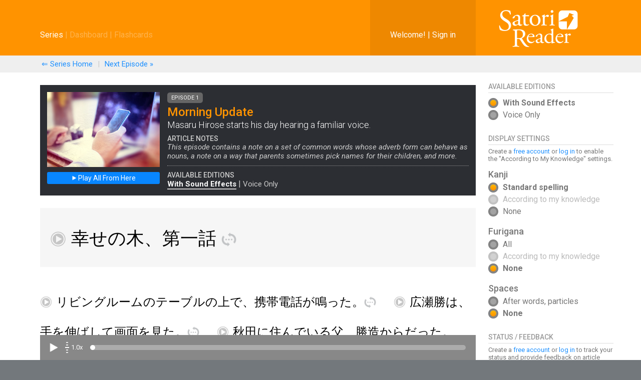

--- FILE ---
content_type: text/html; charset=utf-8
request_url: https://satorireader.com/articles/shiawase-no-ki-episode-1-edition-n
body_size: 114798
content:
<!DOCTYPE html>
<html lang="en">
<head>
    <meta charset="utf-8" />
    <meta name="viewport" content="width=device-width" />
    <title>Satori Reader | Morning Update [Trees of Happiness]</title>

    <!-- Google Tag Manager -->
    <script>
        (function (w, d, s, l, i) {
            w[l] = w[l] || []; w[l].push({
                'gtm.start':
                    new Date().getTime(), event: 'gtm.js'
            }); var f = d.getElementsByTagName(s)[0],
                j = d.createElement(s), dl = l != 'dataLayer' ? '&l=' + l : ''; j.async = true; j.src =
                    'https://www.googletagmanager.com/gtm.js?id=' + i + dl; f.parentNode.insertBefore(j, f);
        })(window, document, 'script', 'dataLayer', 'GTM-MZ8LWJ4');</script>
    <!-- End Google Tag Manager -->

    <script>
        // Defer jQuery
        window.q = [];
        window.$ = function (f) {
            q.push(f);
        };
    </script>

    <!-- External CSS -->
    <link type="text/css" href="https://fonts.googleapis.com/css?family=Roboto:100,200,400,300,300italic,400italic,500,500italic,700,700italic" rel="stylesheet" />
    <link rel='stylesheet prefetch' href="https://ajax.googleapis.com/ajax/libs/jqueryui/1.12.1/jquery-ui.min.css">
    <link rel='stylesheet prefetch' href='https://web.cdn.satorireader.com/css/pure-min.css'>
    <link rel='stylesheet prefetch' href='https://web.cdn.satorireader.com/css/pure-grids-responsive-min.css'>
    <link rel='stylesheet prefetch' href='https://web.cdn.satorireader.com/css/slick.css'>
    <link rel='stylesheet prefetch' href='https://web.cdn.satorireader.com/css/slick-theme.css'>

    <!-- Internal CSS -->
        <link rel='stylesheet prefetch' type="text/css" href="https://web.cdn.satorireader.com/css/v1.0.9513.18401/frontend.css" />

    <script>
        if ('addEventListener' in document) {
            document.addEventListener('DOMContentLoaded', function () {
                FastClick.attach(document.body);
            }, false);
        }
    </script>


</head>
    <body onload="if (typeof(init) === typeof(Function)) { init(); }" class="theme-light">
<!-- Google Tag Manager (noscript) -->
<noscript><iframe src="https://www.googletagmanager.com/ns.html?id=GTM-MZ8LWJ4"
height="0" width="0" style="display:none;visibility:hidden"></iframe></noscript>
<!-- End Google Tag Manager (noscript) -->



<div id="nav" class="noselect">
    <!-- Start "large nav" -->
    <div id="nav-large">
        <div id="nav-large-logo">
            <a href="/" class="link-image"><img src="/images/satori-reader-nav-white.png" /></a>
        </div>
        <div id="nav-large-user">
                Welcome! | <a href="/signin">Sign in</a>
            <div class="nav-large-subnav-container">
                <ul class="nav-large-subnav-item-list" id="subnav">
                    <li><a href="/preferences">Preferences</a></li>
                    <li><a href="/account">Account </a></li>
                                        <li><a href="/signout">Sign out</a></li>
                </ul>
            </div>
        </div>
        <div id="nav-large-left">
                <a href="/series">Series</a>
                <span class="separator disabled">|</span>
                <a href="/dashboard" class="disabled">Dashboard</a>
                <span class="separator disabled">|</span>
                <a href="/review" class="disabled">Flashcards</a>

            
            
        </div>
        <div style="clear:both;"></div>
    </div>
    <!-- End "large nav" -->

    <!-- Start "mobile nav" -->
    <div id="nav-mobile">
        <div id="nav-mobile-menu-button" onclick="Nav.showOrHideMobileMenu();"><img src="/images/satori-mobile-nav-button.png" /></div>
            <div id="nav-mobile-settings-button" onclick="Nav.showOrHideMobileSettings();"><img src="/images/satori-mobile-nav-gear.png" /></div>

        <div id="nav-mobile-audio-player-container">

<div id="audio-controls-mobile" class="audio-controls" title="Keyboard shortcuts:
  - Spacebar: Toggle playback.
  - Left arrow: Skip three seconds back.
  - Right arrow: Skip three seconds forward.

   Tip: Use CTRL or ALT with left &amp; right arrow to go directly to beginning of previous or next sentence.
">

    <div class="primary-controls noselect">
        <div class="play-pause-button play" title="Play/Pause | Keyboard shortcut: Spacebar"></div>
        <div class="speed-control-container" title="Playback Speed">
            <div class="speed-control">
                <div class="indicator">
                    
                    <div class="bar off speed-indicator-5"></div>
                    <div class="bar off speed-indicator-4"></div>
                    <div class="bar on  speed-indicator-3"></div>
                    <div class="bar off speed-indicator-2"></div>
                    <div class="bar off speed-indicator-1"></div>
                </div>
                <div class="text noselect">1.0x</div>
            </div>
        </div>
        <div class="timeline-container">
            <div class="timeline"><div class="playhead"></div></div>
        </div>
    </div>


</div>


<div class="audio-controls-spacer"></div>        </div>

        <div id="nav-mobile-home-button"><a href="/"><img src="/images/satori-reader-mobile-nav-logo.png" /></a></div>

        <!-- Main menu -->
        <div id="nav-mobile-menu" class="nav-mobile-popdown">
            <a href="/series">Series</a>
            <span class="nav-mobile-separator"></span>
            <a href="/dashboard" class="disabled">Dashboard</a>
            <span class="nav-mobile-separator"></span>
            <a href="/review" class="disabled">Flashcards</a>
            <span class="nav-mobile-separator"></span>

                <a href="/signin">Welcome, Guest! Sign In</a>
        </div>
        <div id="nav-mobile-settings" class="nav-mobile-popdown">
            <div id="nav-mobile-category" class="tab-set primary">
                <div id="nav-mobile-category-display-tab" class="tab on">Display</div>
                <div id="nav-mobile-category-status-tab" class="tab" style="display:none;">My Status</div>
                <div id="nav-mobile-category-editions-tab" class="tab" style="">Editions</div>
            </div>
            <div id="nav-mobile-category-display" class="tab-set secondary">
                <div id="nav-mobile-category-display-kanji-tab" class="tab on">Kanji</div>
                <div id="nav-mobile-category-display-furigana-tab" class="tab">Furigana</div>
                <div id="nav-mobile-category-display-spaces-tab" class="tab">Spaces</div>
            </div>
            <div id="nav-mobile-category-status" class="tab-set secondary">
                <div id="nav-mobile-category-status-status-tab" class="tab on">Status</div>
                <div id="nav-mobile-category-status-interest-tab" class="tab">Interest</div>
                <div id="nav-mobile-category-status-difficulty-tab" class="tab">Difficulty</div>
            </div>
            <div id="nav-mobile-category-display-all">
                <div id="nav-mobile-category-display-kanji" class="leaf-set">
                        <div class="sign-up-or-sign-in-message">
                            Create a <a href="/signup">free account</a> or <a href="/signin">sign in</a>
                            to enable the "According to my knowledge" settings.
                        </div>
                    <div id="nav-mobile-kanji-standard" class="selection">Standard spelling</div>
                    <div id="nav-mobile-kanji-knowledge" class="selection disabled">According to my knowledge</div>
                    <div id="nav-mobile-kanji-none" class="selection">None</div>
                </div>
                <div id="nav-mobile-category-display-furigana" class="leaf-set">
                        <div class="sign-up-or-sign-in-message">
                            Create a <a href="/signup">free account</a> or <a href="/signin">sign in</a>
                            to enable the "According to my knowledge" settings.
                        </div>
                    <div id="nav-mobile-furigana-all" class="selection">All</div>
                    <div id="nav-mobile-furigana-knowledge" class="selection disabled">According to my knowledge</div>
                    <div id="nav-mobile-furigana-none" class="selection">None</div>
                </div>
                <div id="nav-mobile-category-display-spaces" class="leaf-set">
                    <div id="nav-mobile-spaces-yes" class="selection">After words, particles</div>
                    <div id="nav-mobile-spaces-none" class="selection">None</div>
                </div>
                <div id="nav-mobile-save-as-defaults-button" style="display:none;">Make these settings my defaults.<span id="nav-mobile-save-as-defaults-result"></span></div>
            </div>
            <div id="nav-mobile-category-status-all">
                <div id="nav-mobile-category-status-status" class="leaf-set">
                        <div class="sign-up-or-sign-in-message">
                            Create a <a href="/signup">free account</a> or <a href="/signin">sign in</a>
                            to track your read status and vote on interest and difficulty.
                        </div>
                    <div id="mobile-article-status-unread"    class="selection disabled" data-value="0">Unread</div>
                    <div id="mobile-article-status-started"   class="selection disabled" data-value="1">Started</div>
                    <div id="mobile-article-status-completed" class="selection disabled" data-value="2">Completed</div>
                </div>
                <div id="nav-mobile-category-status-interest" class="leaf-set">
                        <div class="sign-up-or-sign-in-message">
                            Create a <a href="/signup">free account</a> or <a href="/signin">sign in</a>
                            to track your read status and vote on interest and difficulty.
                        </div>
                    <div id="mobile-article-content-5" class="selection disabled" data-value="5">Loved it!</div>
                    <div id="mobile-article-content-4" class="selection disabled" data-value="4">Liked it</div>
                    <div id="mobile-article-content-3" class="selection disabled" data-value="3">So-so</div>
                    <div id="mobile-article-content-2" class="selection disabled" data-value="2">Didn't like it</div>
                    <div id="mobile-article-content-1" class="selection disabled" data-value="1">Hated it</div>
                </div>
                <div id="nav-mobile-category-status-difficulty" class="leaf-set">
                        <div class="sign-up-or-sign-in-message">
                            Create a <a href="/signup">free account</a> or <a href="/signin">sign in</a>
                            to track your read status and vote on interest and difficulty.
                        </div>
                    <div id="mobile-article-difficulty-1" class="selection disabled" data-value="1">Way too easy</div>
                    <div id="mobile-article-difficulty-2" class="selection disabled" data-value="2">A little too easy</div>
                    <div id="mobile-article-difficulty-3" class="selection disabled" data-value="3">Perfect</div>
                    <div id="mobile-article-difficulty-4" class="selection disabled" data-value="4">A little too hard</div>
                    <div id="mobile-article-difficulty-5" class="selection disabled" data-value="5">Way too hard</div>
                </div>
            </div>
            <div id="nav-mobile-category-editions" class="leaf-set">
                        <a href="javascript:void(0)" class="selection on">With Sound Effects</a>
                        <a href="/articles/shiawase-no-ki-episode-1-edition-m" class="selection off">Voice Only</a>
            </div>
        </div>
    </div>
    <!-- End "mobile nav" -->
</div>
<div id="nav-spacer"></div>









<style type="text/css">

.kanji-knowledge-all  .wp.hf .wpt  { display: inline; }
.kanji-knowledge-some .wp.hf .wpt  { display: inline; }
.kanji-knowledge-none .wp.hf .wpt  { display: inline; }
.kanji-knowledge-all  .wp.hf .wpr  { display: none; }
.kanji-knowledge-some .wp.hf .wpr  { display: none; }
.kanji-knowledge-none .wp.hf .wpr  { display: none; }
.kanji-knowledge-all  .wp.hf .fg   { display:none; }
.kanji-knowledge-some .wp.hf .fg   { display:none; }
.kanji-knowledge-none .wp.hf .fg   { display:none; }
.kanji-knowledge-all  .wp.hf { display: inline; }
.kanji-knowledge-some .wp.hf { display: inline; }
.kanji-knowledge-none .wp.hf { display: inline; }
.kanji-knowledge-na .wp.hf        { display: inline; }
.kanji-knowledge-na .wp.hf .fg    { display: none; }
.kanji-knowledge-na .wp.hf .wpt   { display: inline; }
.kanji-knowledge-na .wp.hf .wpr   { display: none; }
.require-furigana .kanji-knowledge-all  .wp.hf { display: inline-block; }
.require-furigana .kanji-knowledge-some .wp.hf { display: inline-block; }
.require-furigana .kanji-knowledge-none .wp.hf { display: inline-block; }
.require-furigana .kanji-knowledge-all   .wp.hf .fg  { display: block; }
.require-furigana .kanji-knowledge-some  .wp.hf .fg  { display: block; }
.require-furigana .kanji-knowledge-none  .wp.hf .fg  { display: block; }
.space { display: none; }


.dialog-headshot-chiharu { background-image:url(/images/cast/chiharu.png); }
.dialog-headshot-hanako { background-image:url(/images/cast/hanako.png); }
.dialog-headshot-yuuki { background-image:url(/images/cast/yuuki.png); }
.dialog-headshot-john { background-image:url(/images/cast/john.png); }
.dialog-headshot-junko { background-image:url(/images/cast/junko.png); }
.dialog-headshot-ken { background-image:url(/images/cast/ken.png); }
.dialog-headshot-mariko { background-image:url(/images/cast/mariko.png); }
.dialog-headshot-masa { background-image:url(/images/cast/masa.png); }
.dialog-headshot-michiko { background-image:url(/images/cast/michiko.png); }
.dialog-headshot-midori { background-image:url(/images/cast/midori.png); }
.dialog-headshot-noriko { background-image:url(/images/cast/noriko.png); }
.dialog-headshot-saburou { background-image:url(/images/cast/saburou.png); }
.dialog-headshot-sachiko { background-image:url(/images/cast/sachiko.png); }
.dialog-headshot-sayuri { background-image:url(/images/cast/sayuri.png); }
.dialog-headshot-takuya { background-image:url(/images/cast/takuya.png); }
.dialog-headshot-tomoko { background-image:url(/images/cast/tomoko.png); }
.dialog-headshot-yuuko { background-image:url(/images/cast/yuuko.png); }



}

</style>

<div class="main japanese-classic">

    <div class="article-breadcrumbs">
    <div class="content-safe">
        <div class="article-breadcrumbs-section"><a href="/series/shiawase-no-ki#shiawase-no-ki-episode-1">&lArr; Series Home</a></div>
                <div class="article-breadcrumbs-section-separator">|</div>
        <div class="article-breadcrumbs-section"><a href="/articles/shiawase-no-ki-episode-2-edition-n">Next<span class="shortenable"> Episode</span> &raquo;</a></div>
    </div>
</div>


    <div class="content-safe">

        

<div id="article-controls-container">
    <div class="article-controls">
        <div class="controls-section">
            <h3>Available Editions</h3>
            <div class="control-group" id="article-difficulty">
                <span class="radio on"></span>
                <span class="label on">With Sound Effects</span><br />
                    <a href="/articles/shiawase-no-ki-episode-1-edition-m">
                <span class="radio "></span>
                <span class="label ">Voice Only</span><br />
                    </a>
            </div>
        </div>
        <div class="controls-section">
            <h3>Display Settings</h3>
                <p>Create a <a href="/signup">free account</a> or <a href="/signin">log in</a> to enable the "According to My Knowledge" settings.</p>

            <div class="control-group">
                <h4>Kanji</h4>
                <span id="article-controls-kanji-standard-radio" class="radio"></span>
                <span id="article-controls-kanji-standard-label" class="label">Standard spelling</span><br />

                <span id="article-controls-kanji-knowledge-radio" class="radio disabled"></span>
                <span id="article-controls-kanji-knowledge-label" class="label disabled">According to my knowledge</span><br />

                <span id="article-controls-kanji-none-radio" class="radio"></span>
                <span id="article-controls-kanji-none-label" class="label">None</span><br />
            </div>

            <div class="control-group">
                <h4>Furigana</h4>
                <span  id="article-controls-furigana-all-radio" class="radio"></span>
                <span id="article-controls-furigana-all-label" class="label">All</span><br />

                <span  id="article-controls-furigana-knowledge-radio" class="radio disabled"></span>
                <span id="article-controls-furigana-knowledge-label" class="label disabled">According to my knowledge</span><br />

                <span  id="article-controls-furigana-none-radio" class="radio"></span>
                <span id="article-controls-furigana-none-label" class="label">None</span><br />
            </div>
            <div class="control-group">
                <h4>Spaces</h4>
                <span  id="article-controls-spaces-yes-radio" class="radio"></span>
                <span id="article-controls-spaces-yes-label" class="label">After words, particles</span><br />

                <span  id="article-controls-spaces-none-radio" class="radio"></span>
                <span id="article-controls-spaces-none-label" class="label">None</span><br />
            </div>

            <div id="save-as-defaults-container" style="display:none;"><a id="save-as-defaults-button" href="javascript:void">Make these my defaults.</a><span id="save-as-defaults-result"></span></div>
        </div>

        <div class="controls-section">
            <h3>Status / Feedback</h3>
            <p>Create a <a href="/signup">free account</a> or <a href="/signin">log in</a> to track your status and provide feedback on article difficulty and interest.</p>
        </div>
    </div>
</div>

        <div class="content-with-control-panel">

            

<script>

    var bookmarkAjax = null;

    function addBookmark() {
        addOrRemoveBookmark(true);
    }

    function removeBookmark() {
        addOrRemoveBookmark(false);
    }

    function addOrRemoveBookmark(add) {
        var isBookmarkedElement = document.getElementById("isBookmarked");
        var isNotBookmarkedElement = document.getElementById("isNotBookmarked");
        var elementToTurnOn = null;
        var elementToTurnOff = null;

        if (add) {
            elementToTurnOn = isBookmarkedElement;
            elementToTurnOff = isNotBookmarkedElement;
        }
        else {
            elementToTurnOn = isNotBookmarkedElement;
            elementToTurnOff = isBookmarkedElement;
        }

        var onBegin = function (state) {
            $(elementToTurnOff).hide();
            $(elementToTurnOn).show();
        }

        var onDone = function (state, status, responseText) {
            var parsed = (responseText == null) ? null : JSON.parse(responseText);
            if (status == 200 && parsed != null && parsed.success == true) {
                // Success.
            }
            else {
                // Didn't work for some reason. Put things back the way they were.
                $(elementToTurnOff).show();
                $(elementToTurnOn).hide();
            }
        }

        var verb = add ? "put" : "delete";
        var url = "/api/preferences/bookmarked-articles/shiawase-no-ki-episode-1-edition-n";
        ajax.send(verb, url, null, null, onBegin, null, null, onDone, window, 0);
    }

</script>

<div class="article-header-container">
    <div class="article-header-image-container">
        <span class="article-header-image" style="background-image:url(https://content.cdn.satorireader.com/article-images/shiawase-no-ki-episode-1.jpg);"></span>
        <span class="article-header-play-series-audio">
            <a href="/series/shiawase-no-ki/audio-player?startFromInstanceCode=shiawase-no-ki-episode-1-edition-n">
                <img src="/images/audio-player-play.png" />
                Play All From Here
            </a>
        </span>
    </div>
    <div class="article-header-copy-container">

            <div class="article-episode-number">Episode 1</div>
        <div class="article-title">Morning Update</div>
        <div class="article-description">Masaru Hirose starts his day hearing a familiar voice.</div>
        <div class="article-notes-header">Article notes</div>
        <div class="article-notes">
This episode contains a note on a set of common words whose adverb form can behave as nouns, a note on a way that parents sometimes pick names for their children, and more.        </div>

            <div class="article-editions-header">Available editions</div>
            <div class="article-editions">

                        <span class="article-edition selected">With Sound Effects</span>
                         | 
<a class="article-edition" href="/articles/shiawase-no-ki-episode-1-edition-m">Voice Only</a>             
            </div>
    </div>
    <div style="clear:left;"></div>
</div>




            



                <div id="article-content" class="article-standard"></div>

                <div class="article-previous-next-container">
                    <div class="article-next-container"><a href="/articles/shiawase-no-ki-episode-2-edition-n">Next<span class="shortenable"> Episode</span> &raquo;</a></div>
        <div>&nbsp;</div>
    </div>



                <audio id="audio-player"></audio>
                <div id="audio-controls-reference" style="height:0px; width:0px;"></div>
                <div id="audio-controls-large-container" class="article-viewer-audio-controls-large-container">
                    
<div id="audio-controls-large" class="audio-controls" title="Keyboard shortcuts:
  - Spacebar: Toggle playback.
  - Left arrow: Skip three seconds back.
  - Right arrow: Skip three seconds forward.

   Tip: Use CTRL or ALT with left &amp; right arrow to go directly to beginning of previous or next sentence.
">

    <div class="primary-controls noselect">
        <div class="play-pause-button play" title="Play/Pause | Keyboard shortcut: Spacebar"></div>
        <div class="speed-control-container" title="Playback Speed">
            <div class="speed-control">
                <div class="indicator">
                    
                    <div class="bar off speed-indicator-5"></div>
                    <div class="bar off speed-indicator-4"></div>
                    <div class="bar on  speed-indicator-3"></div>
                    <div class="bar off speed-indicator-2"></div>
                    <div class="bar off speed-indicator-1"></div>
                </div>
                <div class="text noselect">1.0x</div>
            </div>
        </div>
        <div class="timeline-container">
            <div class="timeline"><div class="playhead"></div></div>
        </div>
    </div>


</div>


<div class="audio-controls-spacer"></div>
                </div>

            <div class="article-footer">
    
    <div class="article-footer-box contributors">
        <span class="contributors-label">Episode contributors</span>
        <span class="contributors-value">
<a href="/contributors/rikanakajima">rikanakajima</a>, <a href="/contributors/hiroenoma">hiroenoma</a>, <a href="/contributors/mvstudio">mvstudio</a>, <a href="/contributors/brianrak">brianrak</a>, <a href="/contributors/kennylino">kennylino</a>
        </span>
    </div>
</div>

            <a name="discussion"></a>
            <div id="discussion" class="">
                <div id="load-discussion-container"><div id="load-discussion" onclick="loadDiscussion();">Load Discussion</div></div>
            </div>



<script>
    
</script>


<script type="text/javascript">

    var apiBaseUrl = 'https://satoricomment.com';
    var scriptUrl = 'https://satoricomment.com/js/satori-comment-loader.min.js?v=1001';
    var userToken = '';
    var pageCode = 'shiawase-no-ki-episode-1-edition-m';
    var pageSize = 30;
    var clientApplicationId = 'production-2';
    var containerId = 'discussion';
    var satoriCommentEventRouter = null;

    function loadDiscussion() {
        initSatoriComment();
    }

    function initSatoriComment() {

        // First, install the loader script.
        // The loader script can take care of the rest of our files (both JS and CSS).
        var preloader = getSatoriCommentPreloader(scriptUrl);
        preloader.then(() => {

            // Now that the preloader is available, we can call methods within it,
            // which will load the scripts and styles and then initialize the frontend presenter.
            SatoriComment.Loader.showInitializingDiv(containerId);
            SatoriComment.Loader.load(apiBaseUrl, 'release', containerId)
                .then(() => {
                    if (SatoriComment.Loader.filesLoaded) {

                        // N.B. This has to be a global variable, and the string argument has to be the name of that variable.
                        satoriCommentEventRouter = new SatoriComment.EventRouter("satoriCommentEventRouter");

                        var presenter = new SatoriComment.Presenter(
                            satoriCommentEventRouter,
                            containerId,
                            apiBaseUrl,
                            userToken,
                            clientApplicationId,
                            pageCode,
                            pageSize);

                        presenter.init();
                    }
                })
                .catch(() => {
                    alert("Unexpectedly could not load comments. Please let us know at support@satorireader.com.");
                }
            );

        });
    }

    function getSatoriCommentPreloader(scriptUrl) {
        return new Promise((resolve, reject) => {
            try {
                var body = document.getElementsByTagName('body')[0];

                var script = document.createElement('script');
                script.src = scriptUrl;
                script.type = 'text/javascript';

                // When the file is loaded the promise is terminated.
                script.onload = () => resolve(true);

                body.appendChild(script);
            } catch (e) {
                reject(e);
            }
        });
    }

</script>
        </div>

        <div style="clear:both;"></div>

        <div id="dialog-download-terms" title="Audio Download Terms" style="display:none;">
            <p>
                We hereby grant you permission to use the audio files from Satori Reader for your own personal educational purposes, in any way you see fit. 
                (Please don't re-post them elsewhere&mdash;a lot of work has gone into preparing these.)
            </p>
            <p>
                If you agree to these terms, we'll remember your choice for next time for your convenience.
            </p>
            <p>
                Thank you for supporting Satori Reader!
            </p>
        </div>
        
    </div>
</div>

<script type="text/javascript">

    var ajax = null;
    var logger = null;
    var player = null;
    var router = null;
    var articlePresenter = null;
    var audioPresenterLarge = null;
    var audioPresenterMobile = null;
    var audioPresenterLargeSticky = null;
    var controls = null;
    var articleStatus = null;

    $(function () {
        ajax = new AjaxHelper();
        initArticle();
        initExistingItems();
        initDisplayConrols();
        initFeedbackControls();
        scrollToSelectedSentence();
        scrollToSelectedDiscussionItem();
    });


    function initArticle() {

        
            
            var audioElement = document.getElementById("audio-player");

            logger = new ConsoleLogger(LoggingLevel.Info);
            player = new HtmlAudioPlayer(audioElement, logger);
            router = new EventRouter("router");
            var urlHelper = new ServerUrlHelper();

            var content = {"id":"wrYzymmTABCTFepwhuvp","code":"shiawase-no-ki-episode-1-edition-n","audioUrl":null,"paragraphs":[{"id":"iWliTJAnZXUUlzLLbBKi","type":1,"sentences":[{"id":"MCOjCDYTLdbxxyCmrUNY","audioPosition":0.499999,"runs":[{"id":"gjRLPyGNkBfkKXkcIQVG","parts":[{"id":"JzdWTrPVojbGzqVCSOeu","kanjiKnowledge":3,"parts":[{"id":"nfDYlxDFpFWwSgUTqPIV","text":"幸","reading":"しあわ"},{"id":"UTDuqKQPNPNxdbcTgfdB","text":"せ","reading":null}],"noteIds":["leqyKUrzLBcpmqYeasrY"],"form":0},{"id":"yrRGTUWRVGwrmOAkxIOX","kanjiKnowledge":4,"parts":[{"id":"cJtFLIXEKBhwrylQlXKe","text":"の","reading":null}],"noteIds":["EOJNceRgWcotlyxNnLxv"],"form":0},{"id":"fVvfOfRovoIZwSLMbSvd","kanjiKnowledge":3,"parts":[{"id":"oavCIOVvvawVtaqKhaqP","text":"木","reading":"き"}],"noteIds":["MiKxQdRhgJQXPLWhjNqG"],"form":0},{"id":"CiYVrNuTMWltxgBPeneC","text":"、"},{"id":"DdyAzPbWjmTeqPNugsna","kanjiKnowledge":3,"parts":[{"id":"HuUIVCoFQVPDRrgHCcXx","text":"第","reading":"だい"}],"noteIds":["xwlDXLzJZLhDsKasapAN"],"form":0},{"id":"xzcMXmhuZCwMGbFBFxkT","kanjiKnowledge":3,"parts":[{"id":"cobRMlIXSjRMeHVKjGlP","text":"一","reading":"いち"}],"noteIds":["MOJDDHLwIDSMKdYqFwoo"],"form":0},{"id":"OeZTHtxWXLfSpJiwKuBx","kanjiKnowledge":3,"parts":[{"id":"NJtLkrpPpsbwpLgdKhwS","text":"話","reading":"わ"}],"noteIds":["olQatMsqFbWENQDkPwqD"],"form":0}]}],"noteIds":["ngHHJBGZjwlVWvCzfUwp"]}]},{"id":"savnlRhlgSBBEDGyICbf","type":0,"sentences":[{"id":"ZPDLnAAYKnpWjfVwrzEj","audioPosition":6.0,"runs":[{"id":"rHsWWSxuWcSrOGIQqYQG","parts":[{"id":"rdAwkImwccnijNltnDDz","kanjiKnowledge":4,"parts":[{"id":"gStDcnAiQElfkIwNYBCI","text":"リビングルーム","reading":null}],"noteIds":["EgLnuVAOttHncGJWwInC"],"form":0},{"id":"AKyclaAMjhyPHbupbIzc","kanjiKnowledge":4,"parts":[{"id":"PvyBfQNHqBnmvpjfWtoQ","text":"の","reading":null}],"noteIds":["IWvWKJcDKeWiqCHoLKkR"],"form":0},{"id":"wLNEhVrmtuvJzTtQpRIC","kanjiKnowledge":4,"parts":[{"id":"JBCoqMTYqqdyRwGVEylv","text":"テーブル","reading":null}],"noteIds":["JUyRlkWzmonzaWifnkNt"],"form":0},{"id":"hoeRiARePHCzmdTIvNTe","kanjiKnowledge":4,"parts":[{"id":"fXRTUCkLQIuGcrAarkPN","text":"の","reading":null}],"noteIds":["UyUBYhROGaACREMIsVcd"],"form":0},{"id":"fwEXMEFnSoDuwTBfDacg","kanjiKnowledge":3,"parts":[{"id":"lbCxYbnNjkqSWfwmlqNn","text":"上","reading":"うえ"}],"noteIds":["sEgzNJPLwIQNRKbIJdQD"],"form":0},{"id":"gzobPShyhxObigHujGkp","kanjiKnowledge":4,"parts":[{"id":"oZXSfLOkmoTxwzMQdDRp","text":"で","reading":null}],"noteIds":["eWQyNQlddCbPBJRXJMVs"],"form":0},{"id":"iGexHgAFKcqeZSvBJyBx","text":"、"},{"id":"VMnttdUEjQtLvFebSBNl","kanjiKnowledge":3,"parts":[{"id":"SftZeODSwfykBCNlntcL","text":"携帯","reading":"けいたい"}],"noteIds":["RkyBuVYtKbmKVrgoKKyF"],"form":0},{"id":"ATARDVhCEMwMkgChVwDH","kanjiKnowledge":3,"parts":[{"id":"aAQSVObkYJRsnrRNuiSU","text":"電話","reading":"でんわ"}],"noteIds":["chbXVKTZYaceoCIjGLaP"],"form":0},{"id":"XeIdIAllmpUtCQzWOoJd","kanjiKnowledge":4,"parts":[{"id":"DKoItpFBJNqWIcgJMOEp","text":"が","reading":null}],"noteIds":["kHipNZvaqiheEEmgHhri"],"form":0},{"id":"PvlGKxlVIUkcUchebMbs","kanjiKnowledge":3,"parts":[{"id":"yTzOLxOFcQejRXRICTVf","text":"鳴","reading":"な"},{"id":"pFicXsebQEsoUelEiLSt","text":"った","reading":null}],"noteIds":["YeiMSLmgrZlauBAZNbUT","HyhcoqlHLOQozbLwRxyd"],"form":0},{"id":"BRxlWowVHIvULRfCDGRp","text":"。"}]}],"noteIds":["HPKIpFivsHnwseNXrAok"]},{"id":"DcRXePjCdUDmaGbdZAMH","audioPosition":12.26,"runs":[{"id":"lxkrpWuCVAHVEBMAZkjX","parts":[{"id":"ZgTVrCbymKelsiboVeMv","kanjiKnowledge":3,"parts":[{"id":"AUOilwXMYxBZJfGvhvTf","text":"広瀬","reading":"ひろせ"}],"noteIds":["OknYOhogtRyhoDXfqPka"],"form":0},{"id":"mGQkYTLBDZDgANtTqEDS","kanjiKnowledge":3,"parts":[{"id":"FRUBkLIKjnIMXEPKNuvb","text":"勝","reading":"まさる"}],"noteIds":["dpuRZtweBUPKwdfWdMLc"],"form":0},{"id":"IlNYPjBuNxWpRGqmdMQl","kanjiKnowledge":4,"parts":[{"id":"JHjgMdLvIeWkNNITRHbk","text":"は","reading":null}],"noteIds":["MbYINIVoRwXwsjIIMFcM"],"form":0},{"id":"zaqTppJmxjyQFyfNXjQX","text":"、"},{"id":"uWdUdLqifCfMUVdynaex","kanjiKnowledge":3,"parts":[{"id":"tPMFQVJwGedHAqkiSxFI","text":"手","reading":"て"}],"noteIds":["sgUuBFHDXFydFRSvqSbC"],"form":0},{"id":"BrbbaDJoJbYgzSZVtuxy","kanjiKnowledge":4,"parts":[{"id":"QgkFEFtXwNWuuiHdHjDZ","text":"を","reading":null}],"noteIds":["PrBDyblUWOEfOnqGXgjs"],"form":0},{"id":"YonAHbwhZKfDZdJybLgM","kanjiKnowledge":3,"parts":[{"id":"ZYgjIIDRenywIuynfdAr","text":"伸","reading":"の"},{"id":"PUExcRcljtEYXkGHRdRD","text":"ば","reading":null},{"id":"FGOjfhGKcorrbXOpxhsn","text":"して","reading":null}],"noteIds":["QsJuqzJFSzxNaajlanQQ","MTTodntGsgbIaycvBLwZ"],"form":0},{"id":"YDpuyGXBdGBsQPaOpEls","kanjiKnowledge":3,"parts":[{"id":"bNJDcRHpJDFZmQJqJmIG","text":"画面","reading":"がめん"}],"noteIds":["cEhkvrPcJuntlASIxUDv"],"form":0},{"id":"eyloufovwWPDhnHDrlcP","kanjiKnowledge":4,"parts":[{"id":"uVHgqhOpvcyseBXlniwo","text":"を","reading":null}],"noteIds":["NdRqalapIKmDxigucpRw"],"form":0},{"id":"laDxEBRVNeWvaUSqkdfo","kanjiKnowledge":3,"parts":[{"id":"ajXVNEHLVhayrDTOFYjX","text":"見","reading":"み"},{"id":"wBCoaoUTSmRBholDOFwc","text":"た","reading":null}],"noteIds":["IwnJZxTGxvhUtiPfKFHd","JwuDPgdsQiousxAvYJgd"],"form":0},{"id":"nAiCXGWJkJzMVLPGMvXG","text":"。"}]}],"noteIds":["mIwdniRdKwEAXZdiylch"]},{"id":"osDGUxLdCBRpNaunwMHI","audioPosition":18.52,"runs":[{"id":"ogsmRYXkkRcXBxfoGexE","parts":[{"id":"rYIdoPHQGimPTzZhCuqw","kanjiKnowledge":3,"parts":[{"id":"wImOTSsQTWpLCfMdkuFN","text":"秋田","reading":"あきた"}],"noteIds":["gJopdaTCfqitSyuJgRPB"],"form":0},{"id":"wzFdhpIzALFGSWmMYDcd","kanjiKnowledge":4,"parts":[{"id":"qrIvljAejCFgyVwpXmKa","text":"に","reading":null}],"noteIds":["jngVRmbLiPyRMbBHvImz"],"form":0},{"id":"PVdWZgkaHAkusuwnDcnN","kanjiKnowledge":3,"parts":[{"id":"zQUuRfrxuxNwpVVcjthz","text":"住","reading":"す"},{"id":"xQkNpYVwTAgfQcYHzspP","text":"んでいる","reading":null}],"noteIds":["ZagHUxBlUcmrmmQaVXUb","BmBvTzopbyXsPFErEoty"],"form":0},{"id":"ZGSloLViyJMcitfcvaNQ","kanjiKnowledge":3,"parts":[{"id":"goDhegjUELKuHlQOYgOX","text":"父","reading":"ちち"}],"noteIds":["CbfddFRtEXressINWJsb"],"form":0},{"id":"dTrdGNZnflJqilrYVesW","text":"、"},{"id":"akdQxqbfEDMNBkakSfoj","kanjiKnowledge":3,"parts":[{"id":"rABZQscewoCQNFUqefTC","text":"勝造","reading":"かつぞう"}],"noteIds":["YlMJyFeDFXNmdUIOMuXl","CyeaIYadQguDaSFJrLfg"],"form":0},{"id":"DKuqnihxNUUwtcGXVbPI","kanjiKnowledge":4,"parts":[{"id":"TzfSEUhymoxgepKNpseT","text":"から","reading":null}],"noteIds":["WFrQEoshMMvaVerzmBCL"],"form":0},{"id":"QSFrUgVqTUajyEQjUUnb","kanjiKnowledge":4,"parts":[{"id":"LgcrXLRjFJRGSSGIOXjN","text":"だった","reading":null}],"noteIds":["gtAKKLWStbVzErZqLebj","TUwfnmIHMlrkCivoOoWn"],"form":0},{"id":"EahgCnoZTZsBXMUzWTNC","text":"。"}]}],"noteIds":["OONYmZThLfRpUEBAHcCc"]},{"id":"cVciUyoELgTFecpydUIA","audioPosition":23.9666653,"runs":[{"id":"TgNHRCWaePOgQkhqBnXg","parts":[{"id":"fWwOyBlNZLPVSBmxYTmU","kanjiKnowledge":3,"parts":[{"id":"dJnRbfAzjPqPYGfrJHXu","text":"勝","reading":"まさる"}],"noteIds":["kIqqsONTRjTeewvRljkr"],"form":0},{"id":"yEkAafFjnKgRHQXBSggr","kanjiKnowledge":4,"parts":[{"id":"qYepptcIFcyzErspJUUC","text":"は","reading":null}],"noteIds":["ikryhcubtlLDlDTRCEEu"],"form":0},{"id":"tQriODrxlwTaHNogwKhL","text":"、"},{"id":"JduoUQrbvzHMCXWQXRhU","kanjiKnowledge":3,"parts":[{"id":"wbKivZCtvWCLQucFDwiR","text":"一","reading":"ひと"},{"id":"ffWTxzgGLYYdQIRpeZxn","text":"つ","reading":null}],"noteIds":["XmIDpdZTPfesHJBRwgYC"],"form":0},{"id":"BpmzbiXZDUdwERixdeMl","kanjiKnowledge":3,"parts":[{"id":"JWArpAKaRelzTlPnxBsb","text":"大","reading":"おお"},{"id":"TxpjZCtntPTCsicXDYvW","text":"きな","reading":null}],"noteIds":["CvAqVKpUsIuRIAAsHmga"],"form":0},{"id":"qQdMuypjDyVagCHDtbiY","kanjiKnowledge":3,"parts":[{"id":"XeFgakxRioZmASzXvEEc","text":"ため","reading":null},{"id":"kohopooCRAgUIKXhPpLI","text":"息","reading":"いき"}],"noteIds":["sNfDZsIKjgNTrabhzWjt","eSLgqALzELCMfFLNJwOK"],"form":0},{"id":"fWvxAfWpZjljocxCqjLS","kanjiKnowledge":4,"parts":[{"id":"wTqqJLIuIUJsHuhilYRX","text":"を","reading":null}],"noteIds":["jauXEQjyHaotqAojAcXz","eSLgqALzELCMfFLNJwOK"],"form":0},{"id":"yIseeDCFlOFYRvIzrOGb","kanjiKnowledge":4,"parts":[{"id":"DDznKExRmfBNNhqCyLwV","text":"つ","reading":null},{"id":"ExsqIGXrufJUOlZjgGqe","text":"いて","reading":null}],"noteIds":["daDIuNWXpdCTdTTfmmDc","RFTFsFuJNxzEfdCENxJO","eSLgqALzELCMfFLNJwOK"],"form":0},{"id":"tOmXIWJiQjYSzcsFMJIc","kanjiKnowledge":4,"parts":[{"id":"cZOhTLCQwLqvMchyinUQ","text":"から","reading":null}],"noteIds":["wTxxVYTRnMkzuMOwUOCu"],"form":0},{"id":"GNRZzkRobMrZURoIzoRM","kanjiKnowledge":3,"parts":[{"id":"TBHWyDFVqMnTvzDFVxNj","text":"電話","reading":"でんわ"}],"noteIds":["JkWBNPesZhfZginBTDoL","QFsfrXkGNiOitfydRAbE"],"form":0},{"id":"yFdzZcytanHVHoreQVbN","kanjiKnowledge":4,"parts":[{"id":"PMnPoVnJnCzMcavfPNHg","text":"に","reading":null}],"noteIds":["VJnxWfkLpVNLRhUDkvLu","QFsfrXkGNiOitfydRAbE"],"form":0},{"id":"ntVbLXiYflxjMIVNhgDq","kanjiKnowledge":3,"parts":[{"id":"LwlnlRbufvKOjbhrRGrf","text":"出","reading":"で"},{"id":"xFqTnWqlXoRkPIfCkSDT","text":"た","reading":null}],"noteIds":["woxDsgBgSJgXhxJBYjVd","pMAuWJThZPZXbTkkGaIh","QFsfrXkGNiOitfydRAbE"],"form":0},{"id":"hYPCSbVGDLGItltBaXGf","text":"。"}]}],"noteIds":["HebwNBxQgtMlaulWaHds"]}]},{"id":"tyYujKpGCJsnDxTRsqBQ","type":0,"sentences":[{"id":"gEzntfUcpmcSPPeImxPj","audioPosition":30.8399982,"runs":[{"id":"VEnycBZkwTkLwjLfqJpD","parts":[{"id":"kzCNiBHBGHKqVcGirDXY","text":"「"},{"id":"bRzUFYsojsvoiAqgzXpD","kanjiKnowledge":4,"parts":[{"id":"RpcDGCyTYOKamnbNhjdL","text":"もしもし","reading":null}],"noteIds":["etPhodNTozcVVdiekJGs"],"form":0},{"id":"oeIAssLSYvgcZPPTmTMD","text":"、"},{"id":"POqEXpKQnDYpnkdiiAfW","kanjiKnowledge":3,"parts":[{"id":"NmqAHjuhcPwSphYtJkuY","text":"親父","reading":"おやじ"}],"noteIds":["xUDcDExBcxUoRemFIsPo"],"form":0},{"id":"pYGeekLGuRSuetONKjEv","text":"？"}]}],"noteIds":["rslGEPhWitrhVelAykyU"]},{"id":"SmjtlLSrXdjRXkcmIBoe","audioPosition":33.3166656,"runs":[{"id":"XfkTRjqoYJRvDuSARbsP","parts":[{"id":"suonJifsEsCBKwqwpMud","kanjiKnowledge":4,"parts":[{"id":"sTzxazOwynqTNMMvJnTY","text":"おはよう","reading":null}],"noteIds":["hoeKilYMqzAhYutQXWxW"],"form":0},{"id":"nshDhNRBDyqsGhQLZnRT","text":"。"}]}],"noteIds":["WQSxHrlQgtChVjfrAgak"]},{"id":"VvLpBOUGdeYnbZCeNpAn","audioPosition":34.93,"runs":[{"id":"KZlzyrWvXMrYdAuZMjaO","parts":[{"id":"tfgpodbPpHQLtlLnBNiD","kanjiKnowledge":4,"parts":[{"id":"JYVsvEbMvtyAwqFGleMT","text":"こんな","reading":null}],"noteIds":["SsKIUqtrvcyDqBHGkurQ","nMYrDFgBSMfpNDltvFdj"],"form":0},{"id":"rLyDhNvWvfZdqJxUMRvW","kanjiKnowledge":3,"parts":[{"id":"pBSMuWJNivxYKSNRuFzA","text":"朝早","reading":"あさはや"},{"id":"ePczgGMpMiTBdSbnsJvD","text":"く","reading":null}],"noteIds":["jlRGwIXObDSWGWVKnWVQ","nMYrDFgBSMfpNDltvFdj"],"form":0},{"id":"RKddfOVStnkRoUCADQXe","kanjiKnowledge":4,"parts":[{"id":"KaCeRnRwLwRcEVkbmQoN","text":"に","reading":null}],"noteIds":["chtwulDtDEPtJdhoPGoM","nMYrDFgBSMfpNDltvFdj"],"form":0},{"id":"xqGLtBDiypWgUvhlHMYV","text":"、"},{"id":"aDdugljloWGirLCEbehx","kanjiKnowledge":4,"parts":[{"id":"HIHflPoNbRnoiRmimBcD","text":"どう","reading":null}],"noteIds":["tDgsdVPGwTwURGlDAvKw","kncFGwgCQsXrNckhlqpl"],"form":0},{"id":"WbZkbpDTnrxjHImQEDZl","kanjiKnowledge":4,"parts":[{"id":"ZGbbNvfkKgdpnNFARYmC","text":"した","reading":null}],"noteIds":["MmCliCRQJfUBOZSQiWYk","EZyBwYXyKQBCzZqNrEUS","kncFGwgCQsXrNckhlqpl"],"form":0},{"id":"DfYsNDChXtCnKgarbPSt","text":"？」"}]}],"noteIds":["WguYzEFKZmdizfbfNqIt"]},{"id":"ifAOsjyHFMOeNZDFtNhF","audioPosition":38.3866653,"runs":[{"id":"SPiCzEwnOJNIVBbdhwKP","parts":[{"id":"HAavNMbcKmCEdBcenacL","kanjiKnowledge":3,"parts":[{"id":"CfypAEBRsGSsZNkOQPhV","text":"一応","reading":"いちおう"}],"noteIds":["nzCSJtwJhZRcohnOpnrz"],"form":0},{"id":"ddJbYRkfkoSwhNxUhAAr","kanjiKnowledge":4,"parts":[{"id":"GVRjQJruXdcSCgVHGlzU","text":"そう","reading":null}],"noteIds":["kcOoVywhPKsgqqneDgkA"],"form":0},{"id":"kiQBqrDXIlBIatUoKIuI","kanjiKnowledge":3,"parts":[{"id":"OIDlNAxSlFmfWCyZrfUG","text":"聞","reading":"き"},{"id":"DwEKfrjwxzBTFqLEflZI","text":"いた","reading":null}],"noteIds":["eCDcyseZlnlmaOAqNRMl","VVnEcHpVyrpkyJBHHBig"],"form":0},{"id":"rfSZmAbsBBsgtsMhCHWV","kanjiKnowledge":4,"parts":[{"id":"QXRoIZXOaPXkAulgRifF","text":"けれど","reading":null}],"noteIds":["IPnjtYKCGcVJpNbiRPcs"],"form":0},{"id":"WFRppCHataYzXjnUXvZA","text":"、"},{"id":"uzdtTeyjyJGtnDIBqZPv","kanjiKnowledge":3,"parts":[{"id":"pwsjGOefxpKYbvBLFuNz","text":"勝造","reading":"かつぞう"}],"noteIds":["CpqUuBewyVJmlaOiYsjh"],"form":0},{"id":"VxRhFqUFNpGWdduAjDET","kanjiKnowledge":4,"parts":[{"id":"idgOdfTkupdDObUBjULf","text":"の","reading":null}],"noteIds":["uDwznAsVaxSbLwXxEjjE"],"form":0},{"id":"MeEoaAjdkkKgPMBkFGYn","kanjiKnowledge":3,"parts":[{"id":"AlDrjHLNsRNCtRdfCgbi","text":"用件","reading":"ようけん"}],"noteIds":["DNltJsEHNTcdcREfpUkI"],"form":0},{"id":"HHhaFlfWUWTSneTETKlY","kanjiKnowledge":4,"parts":[{"id":"AwtTIbZQqnEjghROfZoo","text":"が","reading":null}],"noteIds":["caeXnFeUunxkxJBPJSEm"],"form":0},{"id":"GlDUnoEJJFdzSCPLxNQF","kanjiKnowledge":3,"parts":[{"id":"eisrCiiKgXBekqPHNCPD","text":"何","reading":"なん"}],"noteIds":["DeUhjANdunfEOHaCahqp"],"form":0},{"id":"XTaWMXRsjZVcWxeGTirl","kanjiKnowledge":4,"parts":[{"id":"vojXWjWpkqTuNoNOYeGX","text":"な","reading":null}],"noteIds":["cjGIrddMNQqkfdNJXlGy"],"form":0},{"id":"rptYzYcLJSHIRcifiLPv","kanjiKnowledge":4,"parts":[{"id":"plALeIVwjvQVmBqlfGlu","text":"の","reading":null}],"noteIds":["KDiHjvXjHqVMMfrLeMUU"],"form":0},{"id":"SNtAWODwoqzSrGRBSjoQ","kanjiKnowledge":4,"parts":[{"id":"bWxuBaWkvOfVzYPHQDnd","text":"か","reading":null}],"noteIds":["MNziOWrCFtnEGoEjTBVW"],"form":0},{"id":"YVZNCeBcnvUrafAzBUMx","kanjiKnowledge":4,"parts":[{"id":"wmtYrIZdnwkirLisShUj","text":"は","reading":null}],"noteIds":["rePEPeMoxfbQKZdAzmxy"],"form":0},{"id":"aSgFbNKLBxuRUePSVvHR","kanjiKnowledge":3,"parts":[{"id":"uFkxoJGiwbUWlPikAbKZ","text":"分","reading":"わ"},{"id":"eQppSmTBBiXcrdHXMuaM","text":"か","reading":null},{"id":"KlkemxtFmxOdYDIVTdKm","text":"っていた","reading":null}],"noteIds":["BcEryoihaMZUNSHZdbqh","rgvDVgvNzeOKQuFcvhDg"],"form":0},{"id":"yJzLUrtKwaAakSWcGiMj","text":"。"}]}],"noteIds":["WZOvhtSjuwGzKHrDKeOX"]}]},{"id":"tpzgvRlKmWpAgqPqLuhu","type":0,"sentences":[{"id":"AqyPoPCUCeaXPEDPrXYm","audioPosition":45.2133331,"runs":[{"id":"reguTNoFkQTfuyzHjqXn","parts":[{"id":"tUghvsVboPYiPYxYFNzA","text":"「"},{"id":"IpHOJxBlxpAlGPnQpvpS","kanjiKnowledge":4,"parts":[{"id":"rPLaOAMbWZRofauwSobl","text":"おお","reading":null}],"noteIds":["UlygvvmXxaiVatBORqkR"],"form":0},{"id":"qQDuoTxzrRjGqljMeoxd","kanjiKnowledge":3,"parts":[{"id":"StPjwGZeHEANKhgkIIor","text":"勝","reading":"まさる"}],"noteIds":["tQWmywpTvNSIHzkeMVaJ"],"form":0},{"id":"jecFnYvRPkMMmvjCPXQH","text":"、"},{"id":"pWkUbnZlmlCgCIJHlxZh","kanjiKnowledge":4,"parts":[{"id":"vcfAybsMjjpcdvgaWsVu","text":"おはよう","reading":null}],"noteIds":["tADZZBHgIXqNEvMuUoSl"],"form":0},{"id":"EnGMDSuKjjLBwRaguHjV","text":"！"},{"id":"YLVsqWpQrxGEUISJkwQf","kanjiKnowledge":3,"parts":[{"id":"wnhfqUNOHGEcgWEsmziz","text":"元気","reading":"げんき"}],"noteIds":["bDhRZUeefQvZigROgGjv"],"form":0},{"id":"PCncpWtxXXYPqTCMgpsr","kanjiKnowledge":4,"parts":[{"id":"UIdPmZjfovcpCiWXqypG","text":"か","reading":null}],"noteIds":["FmbnFPspqBmkUXmRchgM"],"form":0},{"id":"rLnRUjoICiSbMvOgWKyT","text":"？」"}]}],"noteIds":["gzgKeIdOZRFDDWzDOREZ"]},{"id":"ZKinWLsPHZQavRUaCBWI","audioPosition":48.6866646,"runs":[{"id":"NqWfBcGxEOnmcJGCLbyO","parts":[{"id":"hSGKdCwbnoRqXDcsQiQY","kanjiKnowledge":3,"parts":[{"id":"xEJWtPlPccDuAoRHSETV","text":"元気","reading":"げんき"}],"noteIds":["sgfTAygBSyYyEtRBAkVW"],"form":0},{"id":"MNzeuQNiWDauiWXVDdPT","kanjiKnowledge":4,"parts":[{"id":"WnlCcDwEMQAAISUPhjWn","text":"そう","reading":null}],"noteIds":["IFFafvYQYFtQBBWgiJtT"],"form":0},{"id":"hrsClURXEGPEMQzHgLmc","kanjiKnowledge":4,"parts":[{"id":"CPnREunAiJDwwzAPGkty","text":"な","reading":null}],"noteIds":["BzAaTeiAETejCPxRJUAH"],"form":0},{"id":"znLTlprIfxxeJREJIkTi","kanjiKnowledge":3,"parts":[{"id":"TQrpkNRYapEKTtnTqHev","text":"勝造","reading":"かつぞう"}],"noteIds":["rRgBitsHKUEhHDwIndOz","BHAjIESFGsSAgrzIastH"],"form":0},{"id":"mOUYqgUzbRAIadogDCFu","kanjiKnowledge":4,"parts":[{"id":"aYrEaCAZleVnEIjvIXPi","text":"の","reading":null}],"noteIds":["dirdBcNRxgAonAQDkjEl","BHAjIESFGsSAgrzIastH"],"form":0},{"id":"iapahVwtpPhBPBgsRWbC","kanjiKnowledge":3,"parts":[{"id":"VbnozpaCuJkHORbKVSPj","text":"声","reading":"こえ"}],"noteIds":["FBikYDDgPkFibSGkIExl","BHAjIESFGsSAgrzIastH"],"form":0},{"id":"rjvGfWjSbohmRJbBiVUw","kanjiKnowledge":4,"parts":[{"id":"DfNdnNzLiMRJLqpBDLHM","text":"が","reading":null}],"noteIds":["uHWAKEkUfZpoUdSaoaRg","BHAjIESFGsSAgrzIastH"],"form":0},{"id":"OdhaLsquppCKYFXaEahE","kanjiKnowledge":3,"parts":[{"id":"hDPOjgbLIFGtsWLhQoGz","text":"聞","reading":"き"},{"id":"NhIORfeQOfGykZLMXCJi","text":"こえ","reading":null},{"id":"YAlLbACKYfexNRHsynsS","text":"て","reading":null}],"noteIds":["RJYAlAnssiwIecUWuPWV","afUaMOwtxcSFXXEpJusl","BHAjIESFGsSAgrzIastH"],"form":0},{"id":"grhXxELALyixVNsdprkl","kanjiKnowledge":4,"parts":[{"id":"xRiCSgCKPCkkkOoVFzAV","text":"くる","reading":""}],"noteIds":["QgTzZtnPeKIgxyFLqDvl","BHAjIESFGsSAgrzIastH"],"form":0},{"id":"eUuwIhyrJQLJlqhwzeaT","text":"。"}]}],"noteIds":["qSidbtOVIMduHqLujJmC"]}]},{"id":"zsiDbohQmyfudaamsCdB","type":0,"sentences":[{"id":"YHUSqWOxRmGJWymRxrzB","audioPosition":53.13333,"runs":[{"id":"PbQuIpGqSpjTnztDnRSS","parts":[{"id":"jJASwBogWdZAOHkAgvKJ","kanjiKnowledge":3,"parts":[{"id":"hpgOGwMmaLPalDKAFqHv","text":"勝","reading":"まさる"}],"noteIds":["fJYTWnRltcmxoXKFycCg"],"form":0},{"id":"NYsnwgCcsYmrNPwBVVWR","kanjiKnowledge":4,"parts":[{"id":"nenUEJaCjvdZMWOuLpfb","text":"は","reading":null}],"noteIds":["MpFHxCZqdNnVQSxXuFpY"],"form":0},{"id":"tHEDWFJRvyJsTrPSGiGM","text":"、"},{"id":"RfTEvaxPKeNMfRyxaxcN","text":"「"},{"id":"cenJUtHmnkFKpRQwpYYL","kanjiKnowledge":4,"parts":[{"id":"nKOLQHNDmXFZaXcAYNiQ","text":"まあ","reading":null}],"noteIds":["elJuiatIIXYusEFvPXat"],"form":0},{"id":"BmHgCJPLKQMfIINpBLhB","kanjiKnowledge":3,"parts":[{"id":"DlXoNqgAXMBjjfiiESYo","text":"忙","reading":"いそが"},{"id":"fqyFCmZYxtyxHfLDJWzq","text":"しい","reading":null}],"noteIds":["sCqznKQYgpsRinhEPeoe"],"form":0},{"id":"ACcRZtEIaBuEHgYDkiBi","kanjiKnowledge":4,"parts":[{"id":"uEtaDKiffkzEbYdkFwKE","text":"けど","reading":null}],"noteIds":["rfajtoZUvSkoCCRNSPSW"],"form":0},{"id":"djpHneMlGYTVakgmPaiV","text":"、"},{"id":"QJxrvAECTKwlNXQrBQtL","kanjiKnowledge":3,"parts":[{"id":"nsbvgqguHhSAexkAXAEF","text":"何","reading":"なん"},{"id":"HvxcJnIpLaTWIVmThDya","text":"とか","reading":null}],"noteIds":["nSLJdAwCeSpukvJvELUM"],"form":0},{"id":"AoIWlzCGlTsMsbyGvXNa","kanjiKnowledge":4,"parts":[{"id":"ubsKaePNwDzsRsCqCnVV","text":"や","reading":null},{"id":"jyhJPQgGuCqxPVaugTkJ","text":"ってる","reading":null}],"noteIds":["WOsWGexztEHIEyOkLRVM","IZNSUvYNqudzNscNjJuN"],"form":0},{"id":"RZzxkBSECnPidnCxexRg","kanjiKnowledge":4,"parts":[{"id":"IAGfhkWnzjAbDDWhjbmX","text":"よ","reading":null}],"noteIds":["bwwgQGLtHGwIMxbfTyxI"],"form":0},{"id":"EvbpsPXGvSSujhOnuwzc","text":"」"},{"id":"yPQfCvYrimNxJsORtfaH","kanjiKnowledge":4,"parts":[{"id":"QWqWAEfXqVeMfSHZhpON","text":"と","reading":null}],"noteIds":["sfNjNyKeIaAVAsHljzAa"],"form":0},{"id":"tuQWhJLhqSOQhmAQVnZl","kanjiKnowledge":3,"parts":[{"id":"eMIIPoKUGghaxsdOblFw","text":"答","reading":"こた"},{"id":"YioiveoPaRtyTpAxkcxO","text":"え","reading":null}],"noteIds":["BuTmljoGYwcnWSlqNKBi","JagKCAnVczgsVCipsLoY"],"form":0},{"id":"OskdOeHqcGZbLpWYezOd","text":"、"},{"id":"KodptTypyZvCiwHuCiia","text":"「"},{"id":"LUYDGRNtKaQEEPUrUkeA","kanjiKnowledge":3,"parts":[{"id":"blmvEsSnWNUMJzKOHNIK","text":"親父","reading":"おやじ"}],"noteIds":["JfomUHHABjQUHFdAjrlA"],"form":0},{"id":"KWParDTKpuCPYrTvoDGs","kanjiKnowledge":4,"parts":[{"id":"NBpTVbiLuTRcXaftoxZQ","text":"の","reading":null}],"noteIds":["MaDlOiEZrqykPkWYkZyR"],"form":0},{"id":"IdbRHCLyoAbqJhuUiGot","kanjiKnowledge":3,"parts":[{"id":"KJEtkYljhcEIcrMZJior","text":"方","reading":"ほう"}],"noteIds":["hNUyeNoojcqfHpSYQlEJ"],"form":0},{"id":"IdNCrIyCwxasKPIHEWSG","kanjiKnowledge":4,"parts":[{"id":"NJYGrSVGotVCioKkgQym","text":"は","reading":null}],"noteIds":["IpRQVYKlnZQExgPzwzzm"],"form":0},{"id":"AkZJgkDgHdEsaAOKkjtG","text":"？」"},{"id":"JAWVuWWgrQdcIEeaMnyg","kanjiKnowledge":4,"parts":[{"id":"kYqSIMbcOCdonGAtPizd","text":"と","reading":null}],"noteIds":["HjKuuZeDmWqQORBKNpdU"],"form":0},{"id":"xQfKCaZlOasMcFNyfoQw","kanjiKnowledge":3,"parts":[{"id":"bhBfARybKwqDEiLynDqc","text":"聞","reading":"き"},{"id":"lWzGsVVIXxNuIkIcmRvy","text":"き","reading":null},{"id":"UudDqEzJmWfxcSxGUqot","text":"返","reading":"かえ"},{"id":"uDLTeOWcGsMojjPNgbAg","text":"した","reading":null}],"noteIds":["bEhvOiOpWhOzLckIOgxq","URIgYCtjqqrVTOivBfsr"],"form":0},{"id":"aUQIFqCASMZAlTfAosuW","text":"。"}]}],"noteIds":["hqYvkLtfzXCxSoAHjCni"]},{"id":"SzSHZxQzmDvmVxFkkJGx","audioPosition":65.11,"runs":[{"id":"cidgxZhMLhkTzHwVGhWY","parts":[{"id":"kiLtMIqoqHelHJITWvWX","kanjiKnowledge":4,"parts":[{"id":"cgOQQgmNqGLxRIgVIPHx","text":"しかし","reading":null}],"noteIds":["MeNefSWksnPZWTpoLIGO"],"form":0},{"id":"GQDQPnkUwZrAfQxoyfmV","text":"、"},{"id":"NZSpvxZuIxxoPpWkRdZi","kanjiKnowledge":3,"parts":[{"id":"YyUcevaOYsJMwINKAGvC","text":"勝造","reading":"かつぞう"}],"noteIds":["XByGHotHaGGWpgESTZFK"],"form":0},{"id":"lvmQRRylkxvZiFtGQHSk","kanjiKnowledge":4,"parts":[{"id":"BBfDEGmwUHQpJDtGMxME","text":"は","reading":null}],"noteIds":["KiyIgDMkpLueFIGrTuao"],"form":0},{"id":"sDHSLJvBOiSwgkHxVmkG","kanjiKnowledge":3,"parts":[{"id":"VhpdVOwhuEcbzEyZRmru","text":"世間話","reading":"せけんばなし"}],"noteIds":["YbpIkUViJijKSoHIVOkF"],"form":0},{"id":"HZZfwliHtvtDWQrQFhYM","kanjiKnowledge":4,"parts":[{"id":"YnOAxHVARHqtmXBSCKpf","text":"を","reading":null}],"noteIds":["SgLOHdTJJpLfegGtSYwK"],"form":0},{"id":"KOgIgLgYalGLIqHTrnhF","kanjiKnowledge":4,"parts":[{"id":"DVhbojiOOoTguidcpjSt","text":"する","reading":null}],"noteIds":["ynbanvzMikGUiNnkJdoD"],"form":0},{"id":"qFtinqMdvVrNnJnBACvE","kanjiKnowledge":3,"parts":[{"id":"cbvxFJJXhcUsIOFXKHJO","text":"気","reading":"き"}],"noteIds":["tzJTWuuDaJWxmXXNuKFK"],"form":0},{"id":"ZEnkTcCazFRukEwPyBCa","kanjiKnowledge":4,"parts":[{"id":"VrfIcTwWjqfWowdzjEJq","text":"は","reading":null}],"noteIds":["CJQGnGjCRGiyJKGxvMGG"],"form":0},{"id":"oXzkoycPwmPhcyAyNFNt","text":"、"},{"id":"bpizHEStIFgCKwzlfHGk","kanjiKnowledge":3,"parts":[{"id":"ZnWbEXIdeGhIomaMeBYg","text":"全","reading":"まった"},{"id":"kCgTyGkzyKzpSbBWwTVD","text":"く","reading":null}],"noteIds":["RvlSjSrNwlYCOjjcCWsD"],"form":0},{"id":"leTAxKUAmBwlXLAZcKeG","kanjiKnowledge":4,"parts":[{"id":"mvIGvVjgKwaqoeZhccAa","text":"ない","reading":null}],"noteIds":["nQBlHVqSkxkWNcPwukuq"],"form":0},{"id":"CKDBwiPtxangfUgXwOvd","kanjiKnowledge":4,"parts":[{"id":"ACSTKimsXQMgGbwYoPfj","text":"らしい","reading":null}],"noteIds":["qCQoSfYCkBlIiergADby"],"form":0},{"id":"ThXugzGuLIFswGeAkuXq","text":"。"}]}],"noteIds":["mhGDHIWtQmlluSCSqZnQ"]},{"id":"gNwZrICFBPTOAKwdmbsS","audioPosition":70.92667,"runs":[{"id":"qbGQHwfEJTdTSdwyWwNH","parts":[{"id":"QWrhMWKmbitRbwPjUkLx","kanjiKnowledge":4,"parts":[{"id":"aIFIRTlRKSxcbdXeRAEn","text":"すぐ","reading":null}],"noteIds":["xMBEtjFmzQmmYhYFJkvM"],"form":0},{"id":"xykYqxORnjVbPHoGfice","kanjiKnowledge":4,"parts":[{"id":"oZcMBfkWWCNyKIVCHYGH","text":"に","reading":null}],"noteIds":["svwRKqXUYtogmDUMZYuv"],"form":0},{"id":"eGPnhdrrHuCDTHVIlwDl","kanjiKnowledge":3,"parts":[{"id":"DDbvKrDxvZtYXPcQRfop","text":"本題","reading":"ほんだい"}],"noteIds":["fzitYKWbPyAIQJPHhhoX","YyiubUHkWBzeezWyaQWc"],"form":0},{"id":"hvLCbqCTtWNRmdCvbqOa","kanjiKnowledge":4,"parts":[{"id":"UnonTnnZhTlMTyikyWpC","text":"に","reading":null}],"noteIds":["iJoqSDwRfFJckWxeMxtu","YyiubUHkWBzeezWyaQWc"],"form":0},{"id":"tkrkzGUHfBOXXhGCsrfM","kanjiKnowledge":3,"parts":[{"id":"hVVgapilIDdhlzyyXKzh","text":"入","reading":"はい"},{"id":"LhDYVWVHIgJmzOKZVFtC","text":"った","reading":null}],"noteIds":["AOzHtdyTUgvnSSLIKlxj","UzXypbKMuJivQLETxzgn","YyiubUHkWBzeezWyaQWc"],"form":0},{"id":"aEOspGtaloVBVSUJOPNf","text":"。"}]}],"noteIds":["YniYodqHKZqVsutcKXFP"]}]},{"id":"uyFrducUgXkoCllbhLLL","type":0,"sentences":[{"id":"zksBgqGuTrllqgpdbjVN","audioPosition":73.86667,"runs":[{"id":"cZUkZkeBsCotArkpQBsF","parts":[{"id":"eotOfJFJhpGgwQJJmCyy","text":"「"},{"id":"DdYBUeluCKHUYczTNwKO","kanjiKnowledge":4,"parts":[{"id":"mFnRoQSHwIqqWXMldSIH","text":"おい","reading":null}],"noteIds":["NybaEhBCZQaZfxtYHLPQ"],"form":0},{"id":"vJtBIgWNiBFpXCBVTXoK","text":"、"},{"id":"HSilkhEspHDtgkVudhUu","kanjiKnowledge":3,"parts":[{"id":"wNHMoFbgNlqfwKHDBPnN","text":"勝","reading":"まさる"}],"noteIds":["nQCBiUhrybrhRqvRjnrZ"],"form":0},{"id":"NPDultdgcNhInAejiyEI","kanjiKnowledge":4,"parts":[{"id":"ngGhcKgccghVKCheyFUJ","text":"に","reading":null}],"noteIds":["JPTyDituEOzycSWjLCOk"],"form":0},{"id":"HrfNZIBOCfyJokaJeIXB","kanjiKnowledge":4,"parts":[{"id":"fOTcgslndmKpOKFcHOpG","text":"ぴったり","reading":null}],"noteIds":["SQUJyiyxKpvzBXsUuPCg"],"form":0},{"id":"rGwycDDHhznyuDtJHwVQ","kanjiKnowledge":4,"parts":[{"id":"etLxnvWiEIZnRgjvCHmb","text":"の","reading":null}],"noteIds":["uBiBzPykPjAUvBwZsFUR"],"form":0},{"id":"pVAKGoQorBkclPPznCsJ","text":"、"},{"id":"zjtGfSnQywqjeKDYwpzz","kanjiKnowledge":4,"parts":[{"id":"TYFJkFFElltlTPApGOnc","text":"かわいい","reading":""}],"noteIds":["lToDNzzUegHsxEYIuesU"],"form":0},{"id":"tUvZohBjzSwzTAMveLex","kanjiKnowledge":3,"parts":[{"id":"hIaNxfXrEyAzxfvsathE","text":"女性","reading":"じょせい"}],"noteIds":["zYabMgGvtTTChQziPQyW"],"form":0},{"id":"ZrSGmKzjvibrnXMaYbjL","kanjiKnowledge":4,"parts":[{"id":"QZLqQEqmXiKpWWgHJxqv","text":"を","reading":null}],"noteIds":["GsOXAvleWVJfUGQndJZS"],"form":0},{"id":"eIhUniPBmjNAJVYJFJdv","kanjiKnowledge":3,"parts":[{"id":"hYrUmdpqGAtRpIEDGJIU","text":"見","reading":"み"},{"id":"TskCYVkVkVEWQgZLysnb","text":"つけ","reading":null},{"id":"XMhfeTGMowGSJDXttqjZ","text":"た","reading":null}],"noteIds":["jPGzrZgdinhXRhtOsNOX","zJOdIbbyPcsrHaIExgys"],"form":0},{"id":"RGScGKRMfdnUUuisGkCD","kanjiKnowledge":4,"parts":[{"id":"wJySLIuEmSGbPktGjYDW","text":"ぞ","reading":null}],"noteIds":["oLDofFdNxDTGYqWkmShC"],"form":0},{"id":"RGZRylahFnorVNNIKyXI","text":"。"}]}],"noteIds":["uBEkfTnkJYZZOGpPtwTW"]},{"id":"WqSnFdYkQUmflElztYHG","audioPosition":79.28667,"runs":[{"id":"GxpxJtPdNnkMvSAEvuZz","parts":[{"id":"svapwjGaMArsUqUhDYIF","kanjiKnowledge":3,"parts":[{"id":"fKuDcjXlgowwHvspFUwp","text":"中尾","reading":"なかお"}],"noteIds":["MmDqrZzuiZLdkiFdYGnE","eQDXunVMVimCNgNmjUKT"],"form":0},{"id":"mZxKsxPAdAcjQRaFfmXM","kanjiKnowledge":3,"parts":[{"id":"beWBZlsTkZMQeONobFwB","text":"広美","reading":"ひろみ"}],"noteIds":["gPovchNUSXVxauhgFRLf","eQDXunVMVimCNgNmjUKT"],"form":0},{"id":"PAwnZXDNTnDVjjAXWOli","kanjiKnowledge":4,"parts":[{"id":"nHZqLjltCOIMZdQIEWVb","text":"さん","reading":null}],"noteIds":["ARyFovavbyBMqfuTqAFZ","eQDXunVMVimCNgNmjUKT"],"form":0},{"id":"YzDgNnVeDlmYJXPexslX","kanjiKnowledge":4,"parts":[{"id":"PhcbUSjnPoIbOcqBLYdm","text":"と","reading":null}],"noteIds":["OzbSbTGmlQpErmauyNLk","eQDXunVMVimCNgNmjUKT"],"form":0},{"id":"ftmQHbCSuQVttpgHRDGw","kanjiKnowledge":4,"parts":[{"id":"klefEHPikoJCmitRDaUe","text":"いう","reading":""}],"noteIds":["KHMcWSzugxzPRAtvrjln","eQDXunVMVimCNgNmjUKT"],"form":0},{"id":"ocIxajrdomDieRWIQLUT","kanjiKnowledge":4,"parts":[{"id":"OYpFjMoMxiOwXacwwcnA","text":"３０","reading":"さんじゅっ"}],"noteIds":["VzLEKFdIuFdwUcFyzZHu","eQDXunVMVimCNgNmjUKT"],"form":0},{"id":"fbFjtcAkTTJyeldMTKst","kanjiKnowledge":3,"parts":[{"id":"dpeOsVIVaAlgNzDoDpaE","text":"歳","reading":"さい"}],"noteIds":["mlipOnOTrxAntJiLoJnD","eQDXunVMVimCNgNmjUKT"],"form":0},{"id":"ojUKtgEtgFPirQMxRqdo","kanjiKnowledge":4,"parts":[{"id":"pNvTMbVryhPSyRLloRQT","text":"の","reading":null}],"noteIds":["xcwnSaRNOvIdbiygfXmQ","eQDXunVMVimCNgNmjUKT"],"form":0},{"id":"vjZkvkqWuAbvyWhKJvPN","kanjiKnowledge":3,"parts":[{"id":"hNcDrdvYQdaYcfWLUOsJ","text":"美人","reading":"びじん"}],"noteIds":["bZnLRtbCIBRaljTKpVCC","eQDXunVMVimCNgNmjUKT"],"form":0},{"id":"SiOBYxhfhgekfJayRPDN","kanjiKnowledge":4,"parts":[{"id":"cAXcIGotJZFsyZQJFkyM","text":"だ","reading":null}],"noteIds":["AjSnODMlWVLiEcalUWkw","eQDXunVMVimCNgNmjUKT"],"form":0},{"id":"NIXvoIKcbsdcqaSxVRwd","text":"。"}]}],"noteIds":["zIMxwnuyDxChEVuxLcQU"]},{"id":"HXQqAvbptSYBckqEXpyV","audioPosition":83.44,"runs":[{"id":"nBmpyqaaVvnDxVRuCsfF","parts":[{"id":"OPiJbOymHBAYOkxnwije","kanjiKnowledge":4,"parts":[{"id":"vfAJXVweYexTTYNIjLlI","text":"どう","reading":null}],"noteIds":["xvmuejagytJciWvpUrwy"],"form":0},{"id":"mAZXHTxhFhZGrKUwbEGq","kanjiKnowledge":4,"parts":[{"id":"THQTEelOpfGeCxbOHxAy","text":"だ","reading":null}],"noteIds":["JRGhmeEKGGbfWjAASnKY"],"form":0},{"id":"hEPKtvWfcVwompwfzEfm","text":"、"},{"id":"zkwJJaPKBDnrOebHkBTZ","kanjiKnowledge":4,"parts":[{"id":"xqhFYrKdKeDykcFRFgoi","text":"いい","reading":null}],"noteIds":["VVOGeRIBjCtnTIPFfPyf"],"form":0},{"id":"lLqYpnFeFNbNXcGSHIDJ","kanjiKnowledge":4,"parts":[{"id":"jHTsUfKemCPsbzzyAhsu","text":"だろう","reading":null}],"noteIds":["kyfuofXwqjpKQbcOZzmb"],"form":0},{"id":"BCRTWDmSqbNtfLCcjGoU","text":"？"}]}],"noteIds":["rXnIgUtFREsGOYCqEnQf"]},{"id":"LVBlKvmvArZnALxakAoV","audioPosition":85.23977,"runs":[{"id":"RbtvGtsBjzXaJsvSfZVX","parts":[{"id":"uCMBCNPUsSouEgutOVUx","kanjiKnowledge":3,"parts":[{"id":"DLGuZwKpLRBLIRLbnoUe","text":"広美","reading":"ひろみ"}],"noteIds":["BcBCozearJpASQoscrTD"],"form":0},{"id":"xvMxmHDiQOcftvcaRTLT","kanjiKnowledge":4,"parts":[{"id":"amoFPXHcigvKoVJDEbCl","text":"さん","reading":null}],"noteIds":["kboCAthPIWBThTZKmnRi"],"form":0},{"id":"iprwkyKbEVoCxMeZKODa","kanjiKnowledge":4,"parts":[{"id":"zHuOQQfBjGgUJMoBzRjV","text":"の","reading":null}],"noteIds":["TkJwOLDYByiQjDkjyUKL"],"form":0},{"id":"faMxukhUZxRAIhDupkmm","kanjiKnowledge":3,"parts":[{"id":"MVTTwxBPJuIOSZMZnpRb","text":"お","reading":null},{"id":"xUxQPtRTVMTrncLAeINe","text":"見合","reading":"みあ"},{"id":"aGRKtujmEBNUnVwnSLvE","text":"い","reading":null}],"noteIds":["GwyAFfpvhofkExwusYQt"],"form":0},{"id":"JUVNNJznxhKCHbNDmgnD","kanjiKnowledge":3,"parts":[{"id":"vzQKITrAYccszCaWnNxd","text":"写真","reading":"しゃしん"}],"noteIds":["rOdpOplEciHkQVVbDDzM"],"form":0},{"id":"MtIIjGPxruTngiBbUahJ","kanjiKnowledge":4,"parts":[{"id":"FhklVTXmYxHzJFRsZxck","text":"と","reading":null}],"noteIds":["YDBYvBGCQqKPsvckIfsn"],"form":0},{"id":"NfWwDoPDUYCxiiFgEsrv","text":"、"},{"id":"QPitfGANuHOWGGDdpBAO","kanjiKnowledge":3,"parts":[{"id":"FXOJlQdgzcyefwjaDXss","text":"経歴","reading":"けいれき"}],"noteIds":["RwGiZILWsmetVchgPoSQ"],"form":0},{"id":"fIoFTPCzRWWBvDpaIRLG","kanjiKnowledge":4,"parts":[{"id":"hKfoyKuuaddaIiSwdMOB","text":"が","reading":null}],"noteIds":["AKSPMMDOxNMMjWIrbWYr"],"form":0},{"id":"ZLEuWIuWDRYinQJeDSoQ","kanjiKnowledge":3,"parts":[{"id":"vYyzyZtXEyLvkMgUyFXY","text":"書","reading":"か"},{"id":"iMiZYIBBpcIZjHggxukv","text":"いて","reading":null}],"noteIds":["QAfgorAaOgGTaQTystTV","uJbSLtDZEXIcyjfdVFmp"],"form":0},{"id":"SyGsOFCygpUnGYYyPrap","kanjiKnowledge":4,"parts":[{"id":"gdfVtsWahcROrOgAILdI","text":"ある","reading":null}],"noteIds":["PoyibWLhDZCGzvOaOyQb"],"form":0},{"id":"FhGVUqwSrSbrRaJRzIcL","kanjiKnowledge":4,"parts":[{"id":"TsJgoVZyvVzTNhpYBFhD","text":"やつ","reading":null}],"noteIds":["MUBQnvjqmvYFudFtdbtn"],"form":0},{"id":"fRXaiDDwbtXjwMbDvRSI","kanjiKnowledge":4,"parts":[{"id":"RbfLataDFMwPQFjiMGeR","text":"を","reading":null}],"noteIds":["imaVRuUMLTgSWmWPnVfd"],"form":0},{"id":"FggmooRFEGoLoyyLNBxa","kanjiKnowledge":3,"parts":[{"id":"dwrAEBJPlsykEukcZDBD","text":"送","reading":"おく"},{"id":"fTwPQiFccZBeXYwWABYQ","text":"った","reading":null}],"noteIds":["sqXRJjHGrODWSYEYvpNU","FDSVJMBHUNBbEJmUKOlQ"],"form":0},{"id":"xojNCwdhFvkCWmyRSnCs","kanjiKnowledge":4,"parts":[{"id":"xvHMsCdffsKhCtfIyyUS","text":"から","reading":null}],"noteIds":["ulqcafebQFftdcDzlvEQ"],"form":0},{"id":"SqcYPMjiXikQCPRTNuyV","text":"、"},{"id":"TgbGHVMitWNaIEwxmaJW","kanjiKnowledge":4,"parts":[{"id":"IEIYJmgFgLimNrKbRJji","text":"そっち","reading":null}],"noteIds":["rhexYXIanEaATvKBYKer"],"form":0},{"id":"GcfiXnqQcFOPWlxsSIos","kanjiKnowledge":4,"parts":[{"id":"lcztxqyfHqsDkHDTpugr","text":"に","reading":null}],"noteIds":["VLSPkVUaHhwGRQYXpfPR"],"form":0},{"id":"IVkfEEPoykdridYUOvzJ","kanjiKnowledge":3,"parts":[{"id":"jEFqBRHpyLszoVGLHELk","text":"着","reading":"つ"},{"id":"CPJUKIFrWkUAVQxZxHVQ","text":"いたら","reading":null}],"noteIds":["uMAsDsfTweKSFNeUlijx","iCYIAzNTLjwEIjsRUyMX"],"form":0},{"id":"XyEBwOmiMdrKLNGnrJcK","kanjiKnowledge":3,"parts":[{"id":"dihbQyCZBFbYWoMIhBPu","text":"感想","reading":"かんそう"}],"noteIds":["AIsLmTbUoTIcLtVZrQGM"],"form":0},{"id":"MILAwhgmNBluAvhKYqsK","kanjiKnowledge":4,"parts":[{"id":"nIGAljXRfLLNOHMyGKwo","text":"を","reading":null}],"noteIds":["lNGVCrepCVPwkmKsJGLA"],"form":0},{"id":"PTRiCrSBReViBHuOCSkZ","kanjiKnowledge":3,"parts":[{"id":"OinlHFUtqdTTdUFzQBcg","text":"聞","reading":"き"},{"id":"GLDwdHykBKXoMJTnTbtk","text":"かせて","reading":null}],"noteIds":["EzFScTZOaJlCGvUbHvnU","qcxzzBVQSYROvwgtjVGM"],"form":0},{"id":"fCzlPBrDwVFARiYYWZxa","kanjiKnowledge":4,"parts":[{"id":"uLHBVjlsNGMeksDYHCWD","text":"くれ","reading":""}],"noteIds":["GmatRLSKdzkPwuupkmxF","PJnZtLHFmIBUYRAVpQuF"],"form":0},{"id":"oWpeKXPtRCGNhuQNtdly","text":"。"}]}],"noteIds":["iCIvLquMSYJNoFPXYaDN"]},{"id":"tueyxGPbwnXRpIjJjMut","audioPosition":92.24,"runs":[{"id":"WgTJhnKjqPFWvHaQrOKa","parts":[{"id":"ctmTRAbwgAltssxNFxtW","kanjiKnowledge":3,"parts":[{"id":"NNjTkoPLfGNYXepDsriT","text":"料理","reading":"りょうり"}],"noteIds":["PdwbedkjhTNycBuxHqtL"],"form":0},{"id":"uVoXjKAqOLCcOyAAJOND","kanjiKnowledge":4,"parts":[{"id":"wxnUwlggWgegPaasKYGO","text":"が","reading":null}],"noteIds":["UPeDVdyvFrCOIZRGXUVD"],"form":0},{"id":"zzTOVkbYYQbrHQJdGGfE","kanjiKnowledge":4,"parts":[{"id":"FbSORROpkdXcqnCqAUPO","text":"うまい","reading":null}],"noteIds":["WlzPUuWYHqLcUktJChBK"],"form":0},{"id":"WrutwJPaeunMcpIpMHJZ","kanjiKnowledge":4,"parts":[{"id":"SHEYwjfkPLAPvGuSMxMh","text":"らしい","reading":null}],"noteIds":["kdUqvXJUVQSgVfyTouOP"],"form":0},{"id":"CnAnSKPPwrWMknpEpbtX","kanjiKnowledge":4,"parts":[{"id":"qlGXOXYuoFxBxWoWsDbd","text":"ぞ","reading":null}],"noteIds":["DZXVKQemmYcjLHURuhcv"],"form":0},{"id":"wpQeMYFTwSKRJRgogWrF","text":"。"}]}],"noteIds":["EGUnxNplrkmSDbnnXLjO"]},{"id":"MLVfsatJNtztfxtFgOlF","audioPosition":95.05334,"runs":[{"id":"DKeugORTxYVxFhwBclKu","parts":[{"id":"BigXTXhdTUSITEuxdFWH","kanjiKnowledge":3,"parts":[{"id":"pcIeiVkXyWmRbQokXbDq","text":"東京","reading":"とうきょう"}],"noteIds":["mFldsHxIYoXVUTkziJCe"],"form":0},{"id":"PqzitKghgRBYZRvwpPJX","kanjiKnowledge":4,"parts":[{"id":"SEvgLzkjMqAZmzlJFhzD","text":"に","reading":null}],"noteIds":["MnAryBRZzZPhXfVzXEOU"],"form":0},{"id":"YYIuuNsRIXKUCsWLCasA","kanjiKnowledge":3,"parts":[{"id":"sjBoCKAlIbRHVNBILRpr","text":"住","reading":"す"},{"id":"ZCeqbDreVpLGKWKNjmUd","text":"んでる","reading":null}],"noteIds":["ZXrxgRvJbzSocxVAEPwy","CdvkWiUisGjVIjrCqkuT"],"form":0},{"id":"aggVWFEwpeXXrQALcYWh","kanjiKnowledge":4,"parts":[{"id":"PePkKbOVtXdMIejajztM","text":"みたい","reading":null}],"noteIds":["HOBRwTwrLOzoWLhNuKmo"],"form":0},{"id":"TlnWXQurLPwLQSMXKzDh","kanjiKnowledge":4,"parts":[{"id":"ycrGKPbMxxHyFdPhClnd","text":"だ","reading":null}],"noteIds":["jjbWrjsGJLWYwMZNBbfc"],"form":0},{"id":"qvMbPDRAqaUlzACRwuCk","kanjiKnowledge":4,"parts":[{"id":"kzEKKudOJAsSXQantfpi","text":"から","reading":null}],"noteIds":["UferLucULDQdzfbHFrVq"],"form":0},{"id":"RGytYVGTZYqLNjscpJrH","text":"、"},{"id":"PhBcefYDRFmIIvOkBjKi","kanjiKnowledge":3,"parts":[{"id":"zGVRdnuKGhojfrmqSSHb","text":"勝","reading":"まさる"}],"noteIds":["VMdYJhJdovmyJbFzWwYz"],"form":0},{"id":"qHqgJUlseQNezsqUtxFL","kanjiKnowledge":4,"parts":[{"id":"LyjuFVIhdWagsfXLDrhk","text":"の","reading":null}],"noteIds":["xlyESCENMFkdBVIXpGFK"],"form":0},{"id":"MWqTDfHrASvWZgeonvpZ","kanjiKnowledge":3,"parts":[{"id":"mNIEGkSCvTNaQFghhmPe","text":"所","reading":"ところ"}],"noteIds":["zbILNcNIggJbFnXUvGmE"],"form":0},{"id":"GZXcpDjDtHJOvpApdCQc","kanjiKnowledge":4,"parts":[{"id":"OAPLBgGBglXuqIRZPHPs","text":"と","reading":null}],"noteIds":["qOZhmFpHWtxjPDidGgDv"],"form":0},{"id":"wYjTjzfgikEffigbQHpX","kanjiKnowledge":3,"parts":[{"id":"MyljSVRwIuRLAgOUFOgB","text":"近","reading":"ちか"},{"id":"LVPHlZYNSVaAerWKgQVx","text":"い","reading":null}],"noteIds":["IPEhGOxvuLvRIVchYdJx"],"form":0},{"id":"LLibmVSUSxyngFFtHWCS","kanjiKnowledge":4,"parts":[{"id":"rcKFqEMYewHJoyBQXOHO","text":"と","reading":null}],"noteIds":["vlDvTopSoPQYjoDPbSvw"],"form":0},{"id":"jmrhbhXZUdXIHrIpxfjN","kanjiKnowledge":4,"parts":[{"id":"hSFxcxOqXNFPYZhotjWF","text":"いい","reading":null}],"noteIds":["yznZbxlDroeKVivBHdPD"],"form":0},{"id":"lxzproeZfktCqYjFVEmL","kanjiKnowledge":4,"parts":[{"id":"ZzimspRNptLeGhTeOaiu","text":"ん","reading":null}],"noteIds":["rkQZceWViuWQxBbDeNjt"],"form":0},{"id":"VHryiPhvhYICrfDPswYy","kanjiKnowledge":4,"parts":[{"id":"VAkOHRSUlROcKlTInIgn","text":"だ","reading":null}],"noteIds":["EPRKstTOQEkktjAybLan"],"form":0},{"id":"FMjIHeYzWlgjRAnSxwig","kanjiKnowledge":4,"parts":[{"id":"tUPpBnaBtFaSvytYLYZh","text":"が","reading":null}],"noteIds":["USOPKndMssOzeqFUwDKM"],"form":0},{"id":"PGRbZrfRhOFPoDetoJcf","kanjiKnowledge":4,"parts":[{"id":"vBPrOrGOCfNRmKaxlUWH","text":"な","reading":null}],"noteIds":["SlIYCDRELqJrnPfMwDMJ"],"form":0},{"id":"tGIWRgJMXEMdmiNoxTkp","text":"。"}]}],"noteIds":["JfFQpWZEdypqgwXiTsaR"]},{"id":"VEtFmdgHhfVogalIeTXt","audioPosition":100.26,"runs":[{"id":"nUlQkXrJTlPgZiVRUTci","parts":[{"id":"WwSVfSDrgpnExHFkeoKa","kanjiKnowledge":4,"parts":[{"id":"ZriddkvSNNXLMWDTsEpC","text":"あ","reading":null}],"noteIds":["cBriHtfWssfJtoLhsJrr"],"form":0},{"id":"OyaJPwISEHgHFxItfzuj","text":"、"},{"id":"ArrfTtXjJJFxGtDyhnZx","kanjiKnowledge":4,"parts":[{"id":"OnUwGygnRGxWgyNImPJz","text":"それ","reading":null}],"noteIds":["HEVnIDnQfjPEyuzeGcCA","BeFRYYIEHfhqnrXMlkEo"],"form":0},{"id":"gYeJwCeYxhDfXxdKgBOt","kanjiKnowledge":4,"parts":[{"id":"zgwPzIPRzpIVucFmxiqv","text":"に","reading":null}],"noteIds":["FbPOQkGKTQAGiSLNjSzA","BeFRYYIEHfhqnrXMlkEo"],"form":0},{"id":"qkjbDHhtSSTiuFKHFRYx","kanjiKnowledge":4,"parts":[{"id":"cXcQRyoTfcMdjQtKFQhm","text":"な","reading":null}],"noteIds":["nIPnkisfRDWLrqWhnEDL"],"form":0},{"id":"XOOMQLGvyxSSLPlhSPUs","text":"、"},{"id":"ROHbYmxWxhaKSBRiLNsr","kanjiKnowledge":3,"parts":[{"id":"KiQXGylTyCWOYmRWVfzD","text":"彼女","reading":"かのじょ"}],"noteIds":["KyMRcApyEacwZrRSQkTW"],"form":0},{"id":"AkQfALRsKRzFxOgTqCIj","kanjiKnowledge":4,"parts":[{"id":"euTROkITYLzgZHJFJnZK","text":"も","reading":null}],"noteIds":["rultWjZjCPZjYiTSzlMJ"],"form":0},{"id":"wYylOiawThoHqCjXeDwm","kanjiKnowledge":3,"parts":[{"id":"ZAJqsjeUeOqlLXGyWLpM","text":"秋田","reading":"あきた"}],"noteIds":["EgkKodxvxwVkgKgeNOBx"],"form":0},{"id":"yHKCHMbhnTnRQMJmObsl","kanjiKnowledge":4,"parts":[{"id":"PHqPAypogfMoKAoGPZOV","text":"の","reading":null}],"noteIds":["kOQXOTWZdtXerTJEUKEH"],"form":0},{"id":"oyvAwccYuDQjYFXBsrOf","kanjiKnowledge":3,"parts":[{"id":"bJbGDnVAuPYjIALxnsAs","text":"出身","reading":"しゅっしん"}],"noteIds":["bdDJPIGMxlfZtFxyXHrT"],"form":0},{"id":"XSridgStIrsirXzGUJer","kanjiKnowledge":4,"parts":[{"id":"dbDbZigLUoGvpUHUOynz","text":"らしい","reading":null}],"noteIds":["SbmEvkdKifBOhfOAPbpu"],"form":0},{"id":"EJdmRaJKRmwkXvuLFTPF","kanjiKnowledge":4,"parts":[{"id":"mtPSHpqDEcrLtIvXMubi","text":"ん","reading":null}],"noteIds":["gUdpzIOSjyoqOUSGkPgE"],"form":0},{"id":"zVskPCByBEQQoZRegmjw","kanjiKnowledge":4,"parts":[{"id":"NSwnDKLYlxVWhgwCGGIl","text":"だ","reading":null}],"noteIds":["GBBEbZELuVUHFxdwfwAl"],"form":0},{"id":"XgYFMVHMQeRdttOHbYdh","text":"。"}]}],"noteIds":["jKjrTjCBVrYhiixEYswc"]},{"id":"vYhFAlkGcXTbIAeEdwea","audioPosition":104.726669,"runs":[{"id":"IhKffTyJyyseQERetvpq","parts":[{"id":"TFSunWOkzapasBTEMdtv","kanjiKnowledge":3,"parts":[{"id":"yXLzoEwOSAsquLrrMaqK","text":"結婚","reading":"けっこん"}],"noteIds":["ZaZPPTNMugfFelsgyJvR"],"form":0},{"id":"bUajcautdyzEUcAptNQP","kanjiKnowledge":4,"parts":[{"id":"DKaHFTayEICFBmQhHZiP","text":"したら","reading":null}],"noteIds":["HqPukzvVTJHbCmfjqsDg","iCeivjsGBTMgXwcrVkXb"],"form":0},{"id":"DnfCsDprbPNDpIQTAmFl","kanjiKnowledge":3,"parts":[{"id":"CfErPAbBcThPZxEXvcIJ","text":"里帰","reading":"さとがえ"},{"id":"xGJcNbQFmIieEUOdxwQk","text":"り","reading":null}],"noteIds":["phFwmaGcFjaigsxgbMKo"],"form":0},{"id":"FRJooTFncAiFuTbcgsTp","kanjiKnowledge":4,"parts":[{"id":"RxRpxQeSYNDCEHBdydtB","text":"も","reading":null}],"noteIds":["DaXzHjxCbUDkQfdeNdCf"],"form":0},{"id":"SMudBOPFTMnFFuIZkciv","kanjiKnowledge":3,"parts":[{"id":"vMAQOXEULGlyFNdQfiCU","text":"一緒","reading":"いっしょ"}],"noteIds":["vrNpZbJKDfwrfQxqqoyo"],"form":0},{"id":"mLdGLkunkWqpwMLwmdpM","kanjiKnowledge":4,"parts":[{"id":"ldsaaQWqOfuMPlGxLFgg","text":"に","reading":null}],"noteIds":["yBlosBoJgGyQVRPzbrOp"],"form":0},{"id":"iTvOurTGXKYjVpnnWgCy","kanjiKnowledge":4,"parts":[{"id":"GaiRQpAOnvamgUjdXrNu","text":"できる","reading":null}],"noteIds":["vmNwnENSTYucNvyCzNLU"],"form":0},{"id":"ZMcllhyKkZwGyImttCrJ","kanjiKnowledge":4,"parts":[{"id":"IugRzWUFZNxRLFVvpyQW","text":"ぞ","reading":null}],"noteIds":["gQIysfPlQLRcnUxIEoFp"],"form":0},{"id":"bbwRvYaLZUsxXsXTWLIq","text":"！"},{"id":"kDqBKioBuXUqWPZWOegv","text":"」"}]}],"noteIds":["KguOPAFAkDQOScfHhydh"]}]},{"id":"ShrrMzNkbfPznFVcwfmp","type":0,"sentences":[{"id":"bKztDJwgSPrWZgwddymc","audioPosition":109.73333,"runs":[{"id":"uqKRtkFUfaWSrcNfokFO","parts":[{"id":"XLeboxKPwuWFmzFbAOhY","kanjiKnowledge":3,"parts":[{"id":"EBhJgKafXDyjjFvbSrUC","text":"勝造","reading":"かつぞう"}],"noteIds":["xPDiUruqClLJySSgvkJz"],"form":0},{"id":"uBnsrjswdoPrtFLPbDgk","kanjiKnowledge":4,"parts":[{"id":"XNclmehHjgLcNFWPkgXM","text":"は","reading":null}],"noteIds":["UgJEnCuHXZMFKzajjFNS"],"form":0},{"id":"ApwtFGPrjJpIdihsgwRR","kanjiKnowledge":3,"parts":[{"id":"VShhkDUtgzpejUgDLcRj","text":"張","reading":"は"},{"id":"SZVikqAVGPYUZPGkPAIF","text":"り","reading":null},{"id":"lAVsudzdnkcYHAcJbmoo","text":"切","reading":"き"},{"id":"AEDvLRHrtEtUHfvVwBWc","text":"った","reading":null}],"noteIds":["SFnsEMGRqwlfkQhHSqlr","UvLQYRNQyLNkNTTRikvT"],"form":0},{"id":"IQLknraODolOaMOOLwfw","kanjiKnowledge":3,"parts":[{"id":"aYBSmnrTPzQRvIbyhvyF","text":"声","reading":"こえ"}],"noteIds":["YJuelvZSkafcXwESuXDY"],"form":0},{"id":"wSLDADfKGOlwEHyCDepp","kanjiKnowledge":4,"parts":[{"id":"CnuyDhFFBmNltHEtAfdi","text":"で","reading":null}],"noteIds":["tykIBofzhfCEfdBpEyCc"],"form":0},{"id":"GzeWePafRkdLiqCzDplu","kanjiKnowledge":4,"parts":[{"id":"fmumvgsIfEBFDiyEIzeX","text":"そう","reading":null}],"noteIds":["tlCVCYQmhpKetzHxNaLa"],"form":0},{"id":"cEvPNnBKTGIGPjVnHmCs","kanjiKnowledge":3,"parts":[{"id":"vRrTeoJkkvKEsFYxjWTy","text":"言","reading":"い"},{"id":"WqurNLYCgUvLTNjAGkCS","text":"った","reading":null}],"noteIds":["EqQuVDikfEiLFryJkUuo","EIJvqlBVqpLWlRjUvcph"],"form":0},{"id":"eJRJEGRwrhTFFnuSZqKO","text":"。"}]}],"noteIds":["NpuEtlwQLkXABDrdISIP"]}]}],"notes":[{"id":"YbpIkUViJijKSoHIVOkF","type":1,"dictionaryEntry":{"id":"b63729d1-64d3-405f-9a1a-1ac4d306b3ab","isContextDemonstrative":true,"senses":[{"id":"c4a6ec57-927c-4965-8198-2b6231f81491","partsOfSpeech":"n","notes":"","glosses":"gossip; chat; chitchat; small talk","isContextSense":true}]},"expression":{"id":"hVtXOWnjUKynoeyKyDGU","code":null,"audioUrl":null,"paragraphs":[{"id":"GrytHVDyWdRDksulUQeg","type":3,"sentences":[{"id":"XrsXzgRAdosCkOfyGZpo","audioPosition":0.0,"runs":[{"id":"RGJcjdfVHiwBxfsGSdan","parts":[{"id":"AHlORpIoPxUiGUzljfGT","kanjiKnowledge":0,"parts":[{"id":"chqtoYWQuUWzdtBaRjfy","text":"世間話","reading":"せけんばなし"}],"noteIds":null,"form":1}]}],"noteIds":null}]}],"notes":null},"sentenceForm":0},{"id":"GwyAFfpvhofkExwusYQt","type":1,"dictionaryEntry":{"id":"e46c98a5-bf02-4b9b-a131-a30e86be7172","isContextDemonstrative":true,"senses":[{"id":"04e14929-228d-45b3-89a3-e3ed1b2b481c","partsOfSpeech":"n; vs","notes":"","glosses":"formal marriage interview","isContextSense":true}]},"expression":{"id":"BXJWPlPfFDrfOQUUsfph","code":null,"audioUrl":null,"paragraphs":[{"id":"eujYeLtxvpTDgFrnvEnH","type":3,"sentences":[{"id":"fJkexHvbiQFHFntOaKXg","audioPosition":0.0,"runs":[{"id":"NhVQpFfOAdRqGbwbBILx","parts":[{"id":"pWoxYXcEnZojYmtyORPT","kanjiKnowledge":0,"parts":[{"id":"jitEZEPSvFcgvUPIDjcG","text":"お","reading":null},{"id":"kpCsXUNRZupWGSNknOxP","text":"見合","reading":"みあ"},{"id":"LNkIVYFJTVYMtCrsyHZo","text":"い","reading":null}],"noteIds":null,"form":1}]}],"noteIds":null}]}],"notes":null},"sentenceForm":0},{"id":"rOdpOplEciHkQVVbDDzM","type":1,"dictionaryEntry":{"id":"06daa923-de33-4e64-88d4-22d48809e56d","isContextDemonstrative":true,"senses":[{"id":"169daeee-2579-41c6-8de0-625dcc4ea559","partsOfSpeech":"n","notes":"","glosses":"photograph; photo; picture; snapshot; snap","isContextSense":true}]},"expression":{"id":"GzgEGknxvXuXCbbMurmW","code":null,"audioUrl":null,"paragraphs":[{"id":"LedGkkMEnoNBlywwvbqD","type":3,"sentences":[{"id":"KWwEslucjWHsNgGvZeUx","audioPosition":0.0,"runs":[{"id":"HgvTNPfklDFqjCvCnAJU","parts":[{"id":"xDfvXjtULIAHRugdlLhi","kanjiKnowledge":0,"parts":[{"id":"fvtQZqvBcovCHvlOftlJ","text":"写真","reading":"しゃしん"}],"noteIds":null,"form":1}]}],"noteIds":null}]}],"notes":null},"sentenceForm":0},{"id":"leqyKUrzLBcpmqYeasrY","type":1,"dictionaryEntry":{"id":"6e4f26b4-d3a0-43ae-9545-025caddd258f","isContextDemonstrative":true,"senses":[{"id":"de0b5a88-bd43-4e7f-b070-ad7b515fecc4","partsOfSpeech":"adj-na; n","notes":"","glosses":"happiness; good fortune; luck; blessing","isContextSense":true}]},"expression":{"id":"sJaWWoitbDkGkaUtitUi","code":null,"audioUrl":null,"paragraphs":[{"id":"zzMruhcihNfuRvrkmvIW","type":3,"sentences":[{"id":"NHjLveLDeNjLeFfuEURP","audioPosition":0.0,"runs":[{"id":"mMPDPJVcIrQLuVmQqFON","parts":[{"id":"zfHzwQrieGeaWWleNrHb","kanjiKnowledge":0,"parts":[{"id":"vPRLwOGbJuRfrEPzhnCP","text":"幸","reading":"しあわ"},{"id":"CfnjXZVgvdpjXWjfsYyn","text":"せ","reading":null}],"noteIds":null,"form":1}]}],"noteIds":null}]}],"notes":null},"sentenceForm":0},{"id":"EOJNceRgWcotlyxNnLxv","type":1,"dictionaryEntry":{"id":"76a77b8b-d154-4d8b-80ae-25888d0b3042","isContextDemonstrative":true,"senses":[{"id":"e0872670-7d1a-4fef-a440-341304114ed4","partsOfSpeech":"prt","notes":"","glosses":"links two nouns or noun phrases in a relationship of possession (\"A's B\"), description (\"the B that is A\"), or other modification","isContextSense":true}]},"expression":{"id":"WlCsVEMqoNfrHerFQjlM","code":null,"audioUrl":null,"paragraphs":[{"id":"DXYisFuKjRkGytTsZLOB","type":3,"sentences":[{"id":"yhDRGQiTBniUabEeZwwF","audioPosition":0.0,"runs":[{"id":"IiBTbRXVTYsAEwOmRODD","parts":[{"id":"dYETDbCasuqKLIscpjOx","kanjiKnowledge":0,"parts":[{"id":"eFsNSTffaemNHXEvTNJP","text":"の","reading":null}],"noteIds":null,"form":1}]}],"noteIds":null}]}],"notes":null},"sentenceForm":0},{"id":"MiKxQdRhgJQXPLWhjNqG","type":1,"dictionaryEntry":{"id":"948bdfb4-36af-4211-8c93-41eb083a3213","isContextDemonstrative":true,"senses":[{"id":"24b4c522-b815-4ee7-8f5e-741b05b72eef","partsOfSpeech":"n","notes":"","glosses":"tree; shrub; bush","isContextSense":true}]},"expression":{"id":"xsIPDVAWAPqduyShhgGG","code":null,"audioUrl":null,"paragraphs":[{"id":"HafCTuSiLRrTddkyRvMW","type":3,"sentences":[{"id":"ILoPtnKXCGpRqxXguMMZ","audioPosition":0.0,"runs":[{"id":"YIcRNeLBGLZjaTyUOfMQ","parts":[{"id":"SRJrBJwjkNZbPBkmxrBQ","kanjiKnowledge":0,"parts":[{"id":"RkCWZPTgFsjKYsbYIbwm","text":"木","reading":"き"}],"noteIds":null,"form":1}]}],"noteIds":null}]}],"notes":null},"sentenceForm":0},{"id":"xwlDXLzJZLhDsKasapAN","type":1,"dictionaryEntry":{"id":"27e43b0e-4879-4cbc-ab02-ac31c4e5475b","isContextDemonstrative":true,"senses":[{"id":"05f7bb7a-3570-48b8-b350-8c61aa28d06f","partsOfSpeech":"n; pref","notes":"","glosses":"ordinal number prefix","isContextSense":true}]},"expression":{"id":"mMwKAuMAEPTaTvVrUKzE","code":null,"audioUrl":null,"paragraphs":[{"id":"aZikSNwFsrSBVkMrYCWW","type":3,"sentences":[{"id":"HyQRXszfZGNDMZfzHEEv","audioPosition":0.0,"runs":[{"id":"OTnDNkxWeTBUcSSBNtjt","parts":[{"id":"fUhtqOtcPxfgRdORepRK","kanjiKnowledge":0,"parts":[{"id":"NcPgMxxgidyZzaJOwuPx","text":"第","reading":"だい"}],"noteIds":null,"form":1}]}],"noteIds":null}]}],"notes":null},"sentenceForm":0},{"id":"MOJDDHLwIDSMKdYqFwoo","type":1,"dictionaryEntry":{"id":"7e235268-8333-46a1-be1c-75c8295555a3","isContextDemonstrative":true,"senses":[{"id":"b1368f51-0beb-448e-ab4e-30ab168cfdad","partsOfSpeech":"num; pref","notes":"","glosses":"one","isContextSense":true}]},"expression":{"id":"baXrUPrvdZofUuMotSVE","code":null,"audioUrl":null,"paragraphs":[{"id":"bcDikkpykGMxKAtLMjdY","type":3,"sentences":[{"id":"tlaLRFuZcvXUEaptErKr","audioPosition":0.0,"runs":[{"id":"ZIzEqHemmSLixcOwAZRe","parts":[{"id":"HmRaCMOnklNnbcdSVGDj","kanjiKnowledge":0,"parts":[{"id":"NaXlvrXsAlWRKNkFEqhS","text":"一","reading":"いち"}],"noteIds":null,"form":1}]}],"noteIds":null}]}],"notes":null},"sentenceForm":0},{"id":"olQatMsqFbWENQDkPwqD","type":1,"dictionaryEntry":{"id":"c4380175-9988-4d91-ab38-8643d9fa0c25","isContextDemonstrative":true,"senses":[{"id":"e3d2987d-7129-4ae3-ae6f-73496143419b","partsOfSpeech":"ctr","notes":"","glosses":"counter for stories, episodes of TV series, etc.","isContextSense":true}]},"expression":{"id":"WjvsHGPfYCkwUbIbKanu","code":null,"audioUrl":null,"paragraphs":[{"id":"etcAWPmgdFqGhQuexlCa","type":3,"sentences":[{"id":"HOIRNQRcdoTuPAxoFKSa","audioPosition":0.0,"runs":[{"id":"RdBxZaYMNFkKedwyEOjr","parts":[{"id":"TSsRiIlWrYFXPoYQZUzD","kanjiKnowledge":0,"parts":[{"id":"qVqtIUFVtAIrKeDOzwDk","text":"話","reading":"わ"}],"noteIds":null,"form":1}]}],"noteIds":null}]}],"notes":null},"sentenceForm":0},{"id":"IWvWKJcDKeWiqCHoLKkR","type":1,"dictionaryEntry":{"id":"76a77b8b-d154-4d8b-80ae-25888d0b3042","isContextDemonstrative":true,"senses":[{"id":"e0872670-7d1a-4fef-a440-341304114ed4","partsOfSpeech":"prt","notes":"","glosses":"links two nouns or noun phrases in a relationship of possession (\"A's B\"), description (\"the B that is A\"), or other modification","isContextSense":true}]},"expression":{"id":"hLRzAlbFaBcmbwBDJjnH","code":null,"audioUrl":null,"paragraphs":[{"id":"EwHYjCldWLKwqtXiYdpG","type":3,"sentences":[{"id":"MBtQvamsDHBuGSpSkyGE","audioPosition":0.0,"runs":[{"id":"xMVvGKtRXMzMSYQFyYFy","parts":[{"id":"oHuMnAmAaXXuQyADdlPV","kanjiKnowledge":0,"parts":[{"id":"kKLgLeJYCyFgaPutrXHv","text":"の","reading":null}],"noteIds":null,"form":1}]}],"noteIds":null}]}],"notes":null},"sentenceForm":0},{"id":"JUyRlkWzmonzaWifnkNt","type":1,"dictionaryEntry":{"id":"747eb18b-e4e0-4908-ae24-23a7bf7505d1","isContextDemonstrative":true,"senses":[{"id":"4261f5a5-1cdb-4aad-b067-1668a227d3fb","partsOfSpeech":"n; adj-no","notes":"","glosses":"table","isContextSense":true}]},"expression":{"id":"MiTawnrWDzZPFJhvpzWx","code":null,"audioUrl":null,"paragraphs":[{"id":"vobLpMVoZuDlAViEetjG","type":3,"sentences":[{"id":"hQMRxTvVfRIBOqtbDuvF","audioPosition":0.0,"runs":[{"id":"jVyopbfZbXOLTioEXVog","parts":[{"id":"MeDdwBagQVvFwsqgbMLt","kanjiKnowledge":0,"parts":[{"id":"uuNDrjnTxSpUXyujTmoU","text":"テーブル","reading":null}],"noteIds":null,"form":1}]}],"noteIds":null}]}],"notes":null},"sentenceForm":0},{"id":"UyUBYhROGaACREMIsVcd","type":1,"dictionaryEntry":{"id":"76a77b8b-d154-4d8b-80ae-25888d0b3042","isContextDemonstrative":true,"senses":[{"id":"e0872670-7d1a-4fef-a440-341304114ed4","partsOfSpeech":"prt","notes":"","glosses":"links two nouns or noun phrases in a relationship of possession (\"A's B\"), description (\"the B that is A\"), or other modification","isContextSense":true}]},"expression":{"id":"OgdcGJLsaXwWOuObdWbg","code":null,"audioUrl":null,"paragraphs":[{"id":"piVVrLLdxdERoOKNDjmg","type":3,"sentences":[{"id":"kPgtqSwTsBPfCkAZwTef","audioPosition":0.0,"runs":[{"id":"CLJOveKJfFQpvbaZFmKx","parts":[{"id":"CCCRXfbguCRwLqPRjHXt","kanjiKnowledge":0,"parts":[{"id":"HEampQTgfsrRDRjCDQPp","text":"の","reading":null}],"noteIds":null,"form":1}]}],"noteIds":null}]}],"notes":null},"sentenceForm":0},{"id":"sEgzNJPLwIQNRKbIJdQD","type":1,"dictionaryEntry":{"id":"4a56e719-a346-4d87-9100-969bd8057104","isContextDemonstrative":true,"senses":[{"id":"eb85592f-5795-4ee3-bcb9-2fee6e55dcf5","partsOfSpeech":"n; adj-no; n-adv; n-suf","notes":"","glosses":"above; up; over; top; on (surface); elder (e.g. daughter)","isContextSense":true}]},"expression":{"id":"UKnILKAmrdmEyMxpsfON","code":null,"audioUrl":null,"paragraphs":[{"id":"nJdygoklPfLDtvDMrDfT","type":3,"sentences":[{"id":"DOFowarhVoqfdnDudekj","audioPosition":0.0,"runs":[{"id":"dXUdBVWSeMeQYXEfhkcm","parts":[{"id":"jTwpsVuDKRBPIBBJysSM","kanjiKnowledge":0,"parts":[{"id":"TOussMTNBppJllFaLKta","text":"上","reading":"うえ"}],"noteIds":null,"form":1}]}],"noteIds":null}]}],"notes":null},"sentenceForm":0},{"id":"eWQyNQlddCbPBJRXJMVs","type":1,"dictionaryEntry":{"id":"76825cb2-dd09-473d-97a1-b24b5df2837b","isContextDemonstrative":true,"senses":[{"id":"3eb0c57f-02e6-43bc-a986-70e08baf2879","partsOfSpeech":"prt","notes":"","glosses":"indicates location of action; at; in","isContextSense":true}]},"expression":{"id":"ptKRwersTlQRXLVKLBnm","code":null,"audioUrl":null,"paragraphs":[{"id":"owwrQJWJAYSAGkVkcdZK","type":3,"sentences":[{"id":"EVhWBGcpILgQpmRCzYFd","audioPosition":0.0,"runs":[{"id":"BSPOAjgAgWZRaApAKAvV","parts":[{"id":"NAstfrNCnevrDfOKoFuh","kanjiKnowledge":0,"parts":[{"id":"wQhDeluJlEwduvyuNCSX","text":"で","reading":null}],"noteIds":null,"form":1}]}],"noteIds":null}]}],"notes":null},"sentenceForm":0},{"id":"RkyBuVYtKbmKVrgoKKyF","type":1,"dictionaryEntry":{"id":"8885984f-ee98-457c-a3b9-07304187e927","isContextDemonstrative":true,"senses":[{"id":"37f72171-0480-4b58-997d-a08ea48e90d3","partsOfSpeech":"n","notes":"abbr; col","glosses":"mobile telephone; cell phone","isContextSense":true}]},"expression":{"id":"fXeQOVDqrURCvqMtXdkH","code":null,"audioUrl":null,"paragraphs":[{"id":"KPNfOTyvwvWpjJQMxQYS","type":3,"sentences":[{"id":"ClGkhzHgBPMDrIlMKTKJ","audioPosition":0.0,"runs":[{"id":"xZRfBsWrzTMBCAOIgHoL","parts":[{"id":"dQWNyHnxUeHPGlmSQbqj","kanjiKnowledge":0,"parts":[{"id":"qvErnnjBKphjiWsQrfIN","text":"携帯","reading":"けいたい"}],"noteIds":null,"form":1}]}],"noteIds":null}]}],"notes":null},"sentenceForm":0},{"id":"chbXVKTZYaceoCIjGLaP","type":1,"dictionaryEntry":{"id":"edd8d501-17ea-4785-9a32-09fc2812e123","isContextDemonstrative":true,"senses":[{"id":"bd4c16f6-6459-40fb-a585-1abfea1e8795","partsOfSpeech":"n; adj-no","notes":"abbr","glosses":"telephone (device); phone","isContextSense":true}]},"expression":{"id":"QCkNCEwxweSrEvbhuLbi","code":null,"audioUrl":null,"paragraphs":[{"id":"QxkVwmXefqkWYlXfwXxM","type":3,"sentences":[{"id":"MolpLfFxwhDuqamovjBM","audioPosition":0.0,"runs":[{"id":"yQvAKEvdXMggvUfIrGoo","parts":[{"id":"XDjVqCiKTwZDhYqyEwFi","kanjiKnowledge":0,"parts":[{"id":"PIMrDuuOHJoHCpKwKSkH","text":"電話","reading":"でんわ"}],"noteIds":null,"form":1}]}],"noteIds":null}]}],"notes":null},"sentenceForm":0},{"id":"kHipNZvaqiheEEmgHhri","type":1,"dictionaryEntry":{"id":"4cac664c-1c61-456a-96bc-eb7950e835dc","isContextDemonstrative":true,"senses":[{"id":"b480c2c0-4710-454d-a235-0ac94f6ef9c9","partsOfSpeech":"prt","notes":"","glosses":"indicates sentence subject (occasionally becomes object in English)","isContextSense":true}]},"expression":{"id":"CTdfDLNfJKGquDPCOYhx","code":null,"audioUrl":null,"paragraphs":[{"id":"rovYkDmvLtsPZTBQQLWw","type":3,"sentences":[{"id":"vMniueSfUpOyXPUIdYxG","audioPosition":0.0,"runs":[{"id":"CDikrzhbBePdXrhCVdEe","parts":[{"id":"SWkQCVLubVQkdFTBBuJW","kanjiKnowledge":0,"parts":[{"id":"wygHuGgKZSMCbzWWdbgw","text":"が","reading":null}],"noteIds":null,"form":1}]}],"noteIds":null}]}],"notes":null},"sentenceForm":0},{"id":"YeiMSLmgrZlauBAZNbUT","type":1,"dictionaryEntry":{"id":"d772bf1d-2b58-4036-9bdb-8813fc0039fb","isContextDemonstrative":true,"senses":[{"id":"f578eef9-9d6c-4072-860b-022cf5287b28","partsOfSpeech":"v5r; vi","notes":"","glosses":"to sound; to ring; to resound; to echo; to roar; to rumble","isContextSense":true}]},"expression":{"id":"TNDveDhwnBOukmezdvjx","code":null,"audioUrl":null,"paragraphs":[{"id":"yCljDbwdsoCUrofHxAhr","type":3,"sentences":[{"id":"btBugMPlCADfoDTOmBrC","audioPosition":0.0,"runs":[{"id":"JdKCeiExKJuMOHPGOfDF","parts":[{"id":"aeCbWRRKSzKPoVWNQMlB","kanjiKnowledge":0,"parts":[{"id":"XzxCyTJFwQnBdAPiAYOB","text":"鳴","reading":"な"},{"id":"zlUlWMnvEHYxHlGYzFDx","text":"る","reading":null}],"noteIds":null,"form":1}]}],"noteIds":null}]}],"notes":null},"sentenceForm":0},{"id":"HyhcoqlHLOQozbLwRxyd","type":2,"expression":{"id":"JBlSgKEbqjXsKmlgbAXU","code":null,"audioUrl":null,"paragraphs":[{"id":"ZVQQaHicUcAkMQcyHePn","type":3,"sentences":[{"id":"OcQykqWqJZqmQgXFVKOK","audioPosition":0.0,"runs":[{"id":"LipvltppaUimgjcwdZMu","parts":[{"id":"AqsaxjqMBOGOqsrvCVaO","kanjiKnowledge":0,"parts":[{"id":"yTzOLxOFcQejRXRICTVf","text":"鳴","reading":"な"},{"id":"pFicXsebQEsoUelEiLSt","text":"った","reading":null}],"noteIds":null,"form":16}]}],"noteIds":null}]}],"notes":null},"sentenceForm":16},{"id":"MbYINIVoRwXwsjIIMFcM","type":1,"dictionaryEntry":{"id":"897ec783-364e-41f7-b8de-b220890c3cd7","isContextDemonstrative":true,"senses":[{"id":"87952b80-d91b-4b3e-a851-b50f9eae327f","partsOfSpeech":"prt","notes":"","glosses":"topic marker; sometimes indicates contrast with another option (stated or unstated)","isContextSense":true}]},"expression":{"id":"WUBsuYMEmgIpfAyBmMFG","code":null,"audioUrl":null,"paragraphs":[{"id":"ghiaoQzsfpZyoscemfpt","type":3,"sentences":[{"id":"FIjCQCfcWenOxkRUUJgh","audioPosition":0.0,"runs":[{"id":"eomTdpEbUooBsBGEtCpd","parts":[{"id":"llgciLrEZloxxHmgYWiV","kanjiKnowledge":0,"parts":[{"id":"KnWPfLXuGMSOChNSIkxP","text":"は","reading":null}],"noteIds":null,"form":1}]}],"noteIds":null}]}],"notes":null},"sentenceForm":0},{"id":"sgUuBFHDXFydFRSvqSbC","type":1,"dictionaryEntry":{"id":"f43da46f-bf8e-477c-a8c8-837346ccb656","isContextDemonstrative":true,"senses":[{"id":"91b2ad72-4410-4e79-86e4-7dc744d9e755","partsOfSpeech":"n","notes":"","glosses":"hand; arm","isContextSense":true}]},"expression":{"id":"ZxxKuwDPYwTxRYIQOJFI","code":null,"audioUrl":null,"paragraphs":[{"id":"MQHKCDwGmogoGODKUKmJ","type":3,"sentences":[{"id":"rtrkHxLUCkuvQxlmhEMy","audioPosition":0.0,"runs":[{"id":"VChBTlRjwnkRDoMBgcCc","parts":[{"id":"ddXJVXnVrIXxGfqDaRhx","kanjiKnowledge":0,"parts":[{"id":"PBJbsLoXOfWzZFNLEsNG","text":"手","reading":"て"}],"noteIds":null,"form":1}]}],"noteIds":null}]}],"notes":null},"sentenceForm":0},{"id":"PrBDyblUWOEfOnqGXgjs","type":1,"dictionaryEntry":{"id":"ef8b12a3-5dc6-488c-a0dd-2648d14251f2","isContextDemonstrative":true,"senses":[{"id":"c92da09d-8a88-4551-8569-50f2856774fd","partsOfSpeech":"prt","notes":"","glosses":"indicates direct object of action","isContextSense":true}]},"expression":{"id":"WiecKbHlAWmqlwTvRYNp","code":null,"audioUrl":null,"paragraphs":[{"id":"GAjdimSZSoBFfGXPopXq","type":3,"sentences":[{"id":"cmISYHraicWurUDxxeMW","audioPosition":0.0,"runs":[{"id":"uImpPTIrcfaISKqyJCju","parts":[{"id":"dpteJgqbNJMDnhZvISCK","kanjiKnowledge":0,"parts":[{"id":"vWsRiNqVHQKnxPsYZyBz","text":"を","reading":null}],"noteIds":null,"form":1}]}],"noteIds":null}]}],"notes":null},"sentenceForm":0},{"id":"QsJuqzJFSzxNaajlanQQ","type":1,"dictionaryEntry":{"id":"b26b2597-6379-450f-8345-3b1ba2df332f","isContextDemonstrative":true,"senses":[{"id":"80805c9a-623d-4cf8-a17c-2a8269b6e1f5","partsOfSpeech":"v5s; vt","notes":"","glosses":"to lengthen; to extend; to stretch","isContextSense":false},{"id":"e1244c33-5160-411c-8bb0-a24a54c0409d","partsOfSpeech":"v5s; vt","notes":"","glosses":"to reach out; to hold out","isContextSense":true}]},"expression":{"id":"mgKDggQgCNXjyGHHRZtJ","code":null,"audioUrl":null,"paragraphs":[{"id":"ggooWpGByqPaCXYNeVkX","type":3,"sentences":[{"id":"bDodUFbMyqMhfBbNgocp","audioPosition":0.0,"runs":[{"id":"PbgoCUzuttEjooWWqxEZ","parts":[{"id":"qIISpEtsXMQbFKtVYrpS","kanjiKnowledge":0,"parts":[{"id":"jWdHYwFvfuyjtOLQuKsQ","text":"伸","reading":"の"},{"id":"eGbVRfvGJNwOouXSNanW","text":"ば","reading":null},{"id":"RaNlCGWOqpItbexRYHNO","text":"す","reading":null}],"noteIds":null,"form":1}]}],"noteIds":null}]}],"notes":null},"sentenceForm":0},{"id":"MTTodntGsgbIaycvBLwZ","type":2,"expression":{"id":"HthcZmePdWOVrWEPvbUv","code":null,"audioUrl":null,"paragraphs":[{"id":"XGZGSvUKJQKzczQrqbmT","type":3,"sentences":[{"id":"hzFjzZszfPIEBuuRhjPQ","audioPosition":0.0,"runs":[{"id":"ypSgOZbSQJJTHGnOnzxf","parts":[{"id":"tZyxHYMWzvpfclAiAynN","kanjiKnowledge":0,"parts":[{"id":"ZYgjIIDRenywIuynfdAr","text":"伸","reading":"の"},{"id":"PUExcRcljtEYXkGHRdRD","text":"ば","reading":null},{"id":"FGOjfhGKcorrbXOpxhsn","text":"して","reading":null}],"noteIds":null,"form":4}]}],"noteIds":null}]}],"notes":null},"sentenceForm":4},{"id":"cEhkvrPcJuntlASIxUDv","type":1,"dictionaryEntry":{"id":"40570391-0c08-4dd6-b781-a4261eaeab9f","isContextDemonstrative":true,"senses":[{"id":"ea61d676-e243-4900-8c1e-e548007d7dfd","partsOfSpeech":"n","notes":"","glosses":"terminal screen; scene; picture; the field (in TV); photo","isContextSense":true}]},"expression":{"id":"qCjsoVwRHfUudgPapLsB","code":null,"audioUrl":null,"paragraphs":[{"id":"hpxtVrrcaYlrxEUBHyVA","type":3,"sentences":[{"id":"NyNIJIuksPzZNWrHaQBN","audioPosition":0.0,"runs":[{"id":"MseZiHwwKhvDmCWVUawO","parts":[{"id":"KgKMwRgeaangPPfHXhtB","kanjiKnowledge":0,"parts":[{"id":"MiLDBKIXGZbcoxXxbsmJ","text":"画面","reading":"がめん"}],"noteIds":null,"form":1}]}],"noteIds":null}]}],"notes":null},"sentenceForm":0},{"id":"NdRqalapIKmDxigucpRw","type":1,"dictionaryEntry":{"id":"ef8b12a3-5dc6-488c-a0dd-2648d14251f2","isContextDemonstrative":true,"senses":[{"id":"c92da09d-8a88-4551-8569-50f2856774fd","partsOfSpeech":"prt","notes":"","glosses":"indicates direct object of action","isContextSense":true}]},"expression":{"id":"MfbLrFcjAlOTahtiCBAZ","code":null,"audioUrl":null,"paragraphs":[{"id":"boiONkcVFkZnfSKKsITN","type":3,"sentences":[{"id":"nRdcKGGaaziNturUHrJq","audioPosition":0.0,"runs":[{"id":"MAcrogpQDIUgGYEydkkd","parts":[{"id":"NzPOoJRkCiMahXJrzqhE","kanjiKnowledge":0,"parts":[{"id":"RJWCOyiXPhFFbrFCyHaW","text":"を","reading":null}],"noteIds":null,"form":1}]}],"noteIds":null}]}],"notes":null},"sentenceForm":0},{"id":"IwnJZxTGxvhUtiPfKFHd","type":1,"dictionaryEntry":{"id":"3c38df13-3e02-4cbb-900d-717220fc8ba1","isContextDemonstrative":true,"senses":[{"id":"c4ee134e-e47d-431c-957c-0dbfbb6daee6","partsOfSpeech":"v1; vt","notes":"","glosses":"to see; to look; to watch; to view; to observe","isContextSense":true}]},"expression":{"id":"IxvJCoAaDdlgBOudoSvV","code":null,"audioUrl":null,"paragraphs":[{"id":"eZclwyMemnDKrWKtLbcR","type":3,"sentences":[{"id":"wztDEDSnEpBUtIFqwQua","audioPosition":0.0,"runs":[{"id":"DUrqpKncqeGysHdYmqXw","parts":[{"id":"YdFhrKxQxYkZRpayFEWN","kanjiKnowledge":0,"parts":[{"id":"dDhfZwPStwvoXMasjOMF","text":"見","reading":"み"},{"id":"WXDyZgBEcVaarVENKAoL","text":"る","reading":null}],"noteIds":null,"form":1}]}],"noteIds":null}]}],"notes":null},"sentenceForm":0},{"id":"JwuDPgdsQiousxAvYJgd","type":2,"expression":{"id":"zXlQVGRFxZessEPYdlem","code":null,"audioUrl":null,"paragraphs":[{"id":"SaMCHpPLKKqljjfPudLj","type":3,"sentences":[{"id":"NlCJwCiIFCcBdrVDtbKJ","audioPosition":0.0,"runs":[{"id":"zfmuineLKhTxXdlonlZO","parts":[{"id":"GCzIgKNRxBTYFaPNWoJP","kanjiKnowledge":0,"parts":[{"id":"ajXVNEHLVhayrDTOFYjX","text":"見","reading":"み"},{"id":"wBCoaoUTSmRBholDOFwc","text":"た","reading":null}],"noteIds":null,"form":16}]}],"noteIds":null}]}],"notes":null},"sentenceForm":16},{"id":"gJopdaTCfqitSyuJgRPB","type":1,"dictionaryEntry":{"id":"1e35eb77-bf2d-431c-bf47-ea52b6216985","isContextDemonstrative":true,"senses":[{"id":"a0e9cddc-dc43-4050-b670-5c6d038d40c3","partsOfSpeech":"n-pr","notes":null,"glosses":"Akita (a prefecture in the Touhoku region)","isContextSense":true}]},"expression":{"id":"lZskeaKTyULbjMmVBNJe","code":null,"audioUrl":null,"paragraphs":[{"id":"HjXpkRudIvgqZKiciZas","type":3,"sentences":[{"id":"AgMnwdWwFISAxTKfKgKV","audioPosition":0.0,"runs":[{"id":"veQXuyMJzHGpAkRtNudX","parts":[{"id":"ELTxXpiRmsNiDzDIYMJL","kanjiKnowledge":0,"parts":[{"id":"nctTkVVprtEMhDHyKLLw","text":"秋田","reading":"あきた"}],"noteIds":null,"form":1}]}],"noteIds":null}]}],"notes":null},"sentenceForm":0},{"id":"jngVRmbLiPyRMbBHvImz","type":1,"dictionaryEntry":{"id":"17c3f7ff-ee44-4572-93cd-a9a7d8200548","isContextDemonstrative":true,"senses":[{"id":"bf638581-3fe4-465d-8310-dd81b8ff88fa","partsOfSpeech":"prt","notes":"","glosses":"at; in; on (place, time); to; toward; into (direction, state)","isContextSense":true}]},"expression":{"id":"iJvyeayEAJzBfqRhvcCp","code":null,"audioUrl":null,"paragraphs":[{"id":"pXbbYsuArzYIyJMYbSkv","type":3,"sentences":[{"id":"ebDGtBrROuUdwUMkWCgP","audioPosition":0.0,"runs":[{"id":"MktRJXECQuMbXWGKLoge","parts":[{"id":"TISFMPlWxNyVuHCtuqCS","kanjiKnowledge":0,"parts":[{"id":"DhkFrFJHyjWBtgSsDXsa","text":"に","reading":null}],"noteIds":null,"form":1}]}],"noteIds":null}]}],"notes":null},"sentenceForm":0},{"id":"ZagHUxBlUcmrmmQaVXUb","type":1,"dictionaryEntry":{"id":"f35a3455-b20f-4109-a060-4f3f07e077ba","isContextDemonstrative":true,"senses":[{"id":"70242291-f2e6-493c-9a48-a394882fb8ce","partsOfSpeech":"v5m; vi","notes":"","glosses":"to live (of humans); to reside; to inhabit; to dwell; to abide","isContextSense":true}]},"expression":{"id":"KsAwbYFGHoHDfnZoKVCv","code":null,"audioUrl":null,"paragraphs":[{"id":"gqDmqvXUvmOrOMWvzgly","type":3,"sentences":[{"id":"FNXObrPNvPXQNdGzCfFL","audioPosition":0.0,"runs":[{"id":"hwqGFAqFYgDtuecwLQgE","parts":[{"id":"wZFWEAyAMITGkdKnouHg","kanjiKnowledge":0,"parts":[{"id":"YBjdXpKigJWMokQPYBgC","text":"住","reading":"す"},{"id":"YemDZRyvdHTSjaYkbLWL","text":"む","reading":null}],"noteIds":null,"form":1}]}],"noteIds":null}]}],"notes":null},"sentenceForm":0},{"id":"BmBvTzopbyXsPFErEoty","type":2,"expression":{"id":"BfkKyWVxjhiIXvdeEhGb","code":null,"audioUrl":null,"paragraphs":[{"id":"PseZbsrVPElgeiSGbDuj","type":3,"sentences":[{"id":"uOoTPSmvdRfDlRPcucdH","audioPosition":0.0,"runs":[{"id":"KgvtUAolKqaxcwaWQgJb","parts":[{"id":"ZQIBiJkYsBAuzsCHZTEP","kanjiKnowledge":0,"parts":[{"id":"zQUuRfrxuxNwpVVcjthz","text":"住","reading":"す"},{"id":"xQkNpYVwTAgfQcYHzspP","text":"んでいる","reading":null}],"noteIds":null,"form":64}]}],"noteIds":null}]}],"notes":null},"sentenceForm":64},{"id":"CbfddFRtEXressINWJsb","type":1,"dictionaryEntry":{"id":"23a1ef4c-4ae8-47f7-b835-0001aceab0fc","isContextDemonstrative":true,"senses":[{"id":"a5ec7e6d-78c9-4e51-ad67-4fa550737ae8","partsOfSpeech":"n","notes":"hum","glosses":"father","isContextSense":true}]},"expression":{"id":"wKzRSmjRsXDStSqLoLIY","code":null,"audioUrl":null,"paragraphs":[{"id":"zbAdMWqTHsaOsQlvuunw","type":3,"sentences":[{"id":"xOvnoMpMmJiVwGcgvNJX","audioPosition":0.0,"runs":[{"id":"quiQUUcEHVEVxerWgKCU","parts":[{"id":"mebjTEBlRPMpDQbXHTAN","kanjiKnowledge":0,"parts":[{"id":"iinbDQHBWTXxYuNTeOOM","text":"父","reading":"ちち"}],"noteIds":null,"form":1}]}],"noteIds":null}]}],"notes":null},"sentenceForm":0},{"id":"WFrQEoshMMvaVerzmBCL","type":1,"dictionaryEntry":{"id":"7c66440d-35e9-4c55-9baa-0728db42d3af","isContextDemonstrative":true,"senses":[{"id":"ed91ec21-b4fd-4afd-8f69-9c06cd5ed27e","partsOfSpeech":"prt","notes":"","glosses":"from (e.g. time, place, numerical quantity); since","isContextSense":true}]},"expression":{"id":"gJxfgbAInYnACFBOpnKO","code":null,"audioUrl":null,"paragraphs":[{"id":"IqlDxpTYJNvXuEthOvMN","type":3,"sentences":[{"id":"YCoSNeiHzSAEhQUCFkoZ","audioPosition":0.0,"runs":[{"id":"QVzGWSKkthjtDQMyXDKf","parts":[{"id":"wYkmMABxySIaoMMjsalJ","kanjiKnowledge":0,"parts":[{"id":"baGILClHxfkvkBqrFtyZ","text":"から","reading":null}],"noteIds":null,"form":1}]}],"noteIds":null}]}],"notes":null},"sentenceForm":0},{"id":"gtAKKLWStbVzErZqLebj","type":1,"dictionaryEntry":{"id":"f102d461-03d7-4a22-8f1b-0d3881afcc8a","isContextDemonstrative":true,"senses":[{"id":"36461ad7-dc60-47c2-9c33-37434643012d","partsOfSpeech":"cop-da","notes":"","glosses":"to be (informal of _desu_)","isContextSense":true}]},"expression":{"id":"KgMRrVoAUgQfZrboBxNI","code":null,"audioUrl":null,"paragraphs":[{"id":"lpVfookOolHDLoPBCBAb","type":3,"sentences":[{"id":"GlKectIoADtoXroWEwWp","audioPosition":0.0,"runs":[{"id":"SeEZKkdOhthqtMxBfLPV","parts":[{"id":"aJJEQMgHxwAiDAttqZzB","kanjiKnowledge":0,"parts":[{"id":"aoXXRzKonREcuIymVoTp","text":"だ","reading":null}],"noteIds":null,"form":1}]}],"noteIds":null}]}],"notes":null},"sentenceForm":0},{"id":"TUwfnmIHMlrkCivoOoWn","type":2,"expression":{"id":"IEWkLMsvjroDifuIPVMR","code":null,"audioUrl":null,"paragraphs":[{"id":"rvvXmRdZaMiiLddDajHd","type":3,"sentences":[{"id":"vLdJJWXtkmpvVLXhkEqX","audioPosition":0.0,"runs":[{"id":"otkBBazvvxACipTneJHN","parts":[{"id":"eLcDOfWWLrbDhJLOJsHN","kanjiKnowledge":0,"parts":[{"id":"LgcrXLRjFJRGSSGIOXjN","text":"だった","reading":null}],"noteIds":null,"form":16}]}],"noteIds":null}]}],"notes":null},"sentenceForm":16},{"id":"XmIDpdZTPfesHJBRwgYC","type":1,"dictionaryEntry":{"id":"d932cfb6-5eec-43b8-9dc5-84715c6fc9f2","isContextDemonstrative":true,"senses":[{"id":"b7337f9b-0c21-4247-9531-96b716dd42a5","partsOfSpeech":"num","notes":"","glosses":"one","isContextSense":true}]},"expression":{"id":"SxHnwXrMHqbPhzhqRoOs","code":null,"audioUrl":null,"paragraphs":[{"id":"TJhmPOKOdaGAbIgTELIl","type":3,"sentences":[{"id":"QdNkEZWXmgHOMhEYifLH","audioPosition":0.0,"runs":[{"id":"ccNZOQPFrPGPWFPaAxbu","parts":[{"id":"mqGnJYubwubeIYisqNZV","kanjiKnowledge":0,"parts":[{"id":"qxNmlLIVvZkGnPmJsjCD","text":"一","reading":"ひと"},{"id":"cyqtrLozOlrOFzjgmgux","text":"つ","reading":null}],"noteIds":null,"form":1}]}],"noteIds":null}]}],"notes":null},"sentenceForm":0},{"id":"CvAqVKpUsIuRIAAsHmga","type":1,"dictionaryEntry":{"id":"054d7fcd-5bd5-4e89-b5ab-4e492c23d560","isContextDemonstrative":true,"senses":[{"id":"a48c5a49-7333-44d5-b241-7e5eff890c18","partsOfSpeech":"adj-pn","notes":"","glosses":"big; large; great","isContextSense":true}]},"expression":{"id":"ORMRVEWsAebcieuOdjdh","code":null,"audioUrl":null,"paragraphs":[{"id":"TMcmNUFTWocdWPNaNYRe","type":3,"sentences":[{"id":"YHFBPMhgFVIMGNDDppIV","audioPosition":0.0,"runs":[{"id":"eEUXioVmZypBkyIpLQQE","parts":[{"id":"tkDxpUSgSWLnMWwCHAGp","kanjiKnowledge":0,"parts":[{"id":"jyvaKoqcHKeKxViQWKse","text":"大","reading":"おお"},{"id":"wZYKJIFRedpVqMBEuXeB","text":"きな","reading":null}],"noteIds":null,"form":1}]}],"noteIds":null}]}],"notes":null},"sentenceForm":0},{"id":"sNfDZsIKjgNTrabhzWjt","type":1,"dictionaryEntry":{"id":"4d6085dd-4eb3-486d-9575-bc7e0f4d3733","isContextDemonstrative":true,"senses":[{"id":"f2989a26-bb27-4d4a-a94f-de281654a417","partsOfSpeech":"n","notes":"","glosses":"sigh","isContextSense":true}]},"expression":{"id":"WtlcsJphOnQSQhmfPkqz","code":null,"audioUrl":null,"paragraphs":[{"id":"tCEDEDvRGazUwEZImyVQ","type":3,"sentences":[{"id":"EwVaomSrUpIClsQCaUyv","audioPosition":0.0,"runs":[{"id":"hMbluhDKBBmKpAOZNHka","parts":[{"id":"bbxgyvUmVmxEjoiTVdZd","kanjiKnowledge":0,"parts":[{"id":"KsbQCFGowWUXlBcHRafw","text":"ため","reading":null},{"id":"OWYLHnwjqskVOScPJRPh","text":"息","reading":"いき"}],"noteIds":null,"form":1}]}],"noteIds":null}]}],"notes":null},"sentenceForm":0},{"id":"jauXEQjyHaotqAojAcXz","type":1,"dictionaryEntry":{"id":"ef8b12a3-5dc6-488c-a0dd-2648d14251f2","isContextDemonstrative":true,"senses":[{"id":"c92da09d-8a88-4551-8569-50f2856774fd","partsOfSpeech":"prt","notes":"","glosses":"indicates direct object of action","isContextSense":true}]},"expression":{"id":"HyjlnCFpZGfpZNcnUYZE","code":null,"audioUrl":null,"paragraphs":[{"id":"ZMNRGGNXaThBAzJgzerV","type":3,"sentences":[{"id":"ZuRqvXrgpVjonUzWxuIX","audioPosition":0.0,"runs":[{"id":"CirIlQVVGDGVVqBUoVeJ","parts":[{"id":"BeesEpRmyYbpccbqOaHL","kanjiKnowledge":0,"parts":[{"id":"fdAQFvTXwHVepXWNYZTB","text":"を","reading":null}],"noteIds":null,"form":1}]}],"noteIds":null}]}],"notes":null},"sentenceForm":0},{"id":"daDIuNWXpdCTdTTfmmDc","type":1,"dictionaryEntry":{"id":"539c98f5-2ae8-447a-b3f3-0d33acb3069e","isContextDemonstrative":true,"senses":[{"id":"30c7074a-bf69-4ede-9967-ca419c080e7c","partsOfSpeech":"v5k; vt","notes":"uk","glosses":"to breathe out; to breathe","isContextSense":true}]},"expression":{"id":"IpMOMhQavzRxAAPUvbXW","code":null,"audioUrl":null,"paragraphs":[{"id":"gYtZiCAGBFHRaIlPieZi","type":3,"sentences":[{"id":"DjXCAJfRqZLVabvLTfBI","audioPosition":0.0,"runs":[{"id":"QCWbclalTdVLKjGYOQFY","parts":[{"id":"LjdtxdpnDNyyPQGuhYVn","kanjiKnowledge":0,"parts":[{"id":"YwxZvUeCkowZMycDjWvm","text":"つ","reading":null},{"id":"McfXeVCYxpAySAofbygs","text":"く","reading":null}],"noteIds":null,"form":1}]}],"noteIds":null}]}],"notes":null},"sentenceForm":0},{"id":"RFTFsFuJNxzEfdCENxJO","type":2,"expression":{"id":"tMZucPKagNSAWewwcdCV","code":null,"audioUrl":null,"paragraphs":[{"id":"MatkrsVgIJAVkaRXDLGO","type":3,"sentences":[{"id":"JyVSOconaxNNPtalvpvD","audioPosition":0.0,"runs":[{"id":"gygmrixZXJJtwvCNKbLJ","parts":[{"id":"PBQSbxlaQLUqHlwMqmER","kanjiKnowledge":0,"parts":[{"id":"DDznKExRmfBNNhqCyLwV","text":"つ","reading":null},{"id":"ExsqIGXrufJUOlZjgGqe","text":"いて","reading":null}],"noteIds":null,"form":4}]}],"noteIds":null}]}],"notes":null},"sentenceForm":4},{"id":"wTxxVYTRnMkzuMOwUOCu","type":1,"dictionaryEntry":{"id":"7c66440d-35e9-4c55-9baa-0728db42d3af","isContextDemonstrative":true,"senses":[{"id":"759c81bc-fea5-435e-ac28-a37f8d4861de","partsOfSpeech":"prt","notes":"","glosses":"(after the _-te_ form of a verb) after; since","isContextSense":true}]},"expression":{"id":"ymsHLjgsXaGAoOhHwlHS","code":null,"audioUrl":null,"paragraphs":[{"id":"wqlxaEphJUqtSOevFpRp","type":3,"sentences":[{"id":"OVADthhEnWOaiUDijMNB","audioPosition":0.0,"runs":[{"id":"dqPJEXclDtczfEphYHSV","parts":[{"id":"TbQWNEfXtVpgOfPATvqB","kanjiKnowledge":0,"parts":[{"id":"xaQMRVyYpoCcOsBTOXSG","text":"から","reading":null}],"noteIds":null,"form":1}]}],"noteIds":null}]}],"notes":null},"sentenceForm":0},{"id":"JkWBNPesZhfZginBTDoL","type":1,"dictionaryEntry":{"id":"edd8d501-17ea-4785-9a32-09fc2812e123","isContextDemonstrative":true,"senses":[{"id":"3b0b292b-6c46-4043-a380-d236b48ab597","partsOfSpeech":"n; vs; adj-no","notes":"","glosses":"telephone call; phone call","isContextSense":true}]},"expression":{"id":"OGRExNpVgquJMNfpLSAZ","code":null,"audioUrl":null,"paragraphs":[{"id":"EDsrHnDgmfeSOHZOHwgb","type":3,"sentences":[{"id":"hRIrojJiZkhVBKDziDIc","audioPosition":0.0,"runs":[{"id":"NVpRGROajiPuShpFuUuL","parts":[{"id":"HKCAQmQNJmojJJdvJXFR","kanjiKnowledge":0,"parts":[{"id":"eQcRHuWzzlXQNSFHHEvs","text":"電話","reading":"でんわ"}],"noteIds":null,"form":1}]}],"noteIds":null}]}],"notes":null},"sentenceForm":0},{"id":"VJnxWfkLpVNLRhUDkvLu","type":1,"dictionaryEntry":{"id":"17c3f7ff-ee44-4572-93cd-a9a7d8200548","isContextDemonstrative":true,"senses":[{"id":"bf638581-3fe4-465d-8310-dd81b8ff88fa","partsOfSpeech":"prt","notes":"","glosses":"at; in; on (place, time); to; toward; into (direction, state)","isContextSense":true}]},"expression":{"id":"TrFIiklAErOZiFMLoIJt","code":null,"audioUrl":null,"paragraphs":[{"id":"tidrUaYSIjQBAeSNUhrx","type":3,"sentences":[{"id":"UQbNHKnifstLtmmSRnid","audioPosition":0.0,"runs":[{"id":"tbIuxKlGcSquNnjrurUm","parts":[{"id":"VftKfoQnNqcGAxdSZVdh","kanjiKnowledge":0,"parts":[{"id":"iiLvaVwNVkkhJBaCPhUP","text":"に","reading":null}],"noteIds":null,"form":1}]}],"noteIds":null}]}],"notes":null},"sentenceForm":0},{"id":"woxDsgBgSJgXhxJBYjVd","type":1,"dictionaryEntry":{"id":"999bb907-fa31-4c80-a471-c4159ff4bf73","isContextDemonstrative":true,"senses":[{"id":"aa69ea77-2b6a-41f3-95f3-f4dd500457b1","partsOfSpeech":"v1; vi","notes":"","glosses":"to leave; to exit; to go out; to come out; to get out","isContextSense":false},{"id":"a92c9ee5-1adf-48d4-b05a-3d6d0e237e72","partsOfSpeech":"v1; vi","notes":"","glosses":"to answer (phone, door, etc.); to get","isContextSense":true}]},"expression":{"id":"KIzmIyCPgHFdcPDNIEKc","code":null,"audioUrl":null,"paragraphs":[{"id":"pZNjwnnbuYJKloikdNsI","type":3,"sentences":[{"id":"ItANmgJEUOoYwIlMhacA","audioPosition":0.0,"runs":[{"id":"mlUrOgZCmDIipySNoFMA","parts":[{"id":"ejEpUvVWmLQDotSLvXxW","kanjiKnowledge":0,"parts":[{"id":"QsxsAiDZPGVzsfyteaam","text":"出","reading":"で"},{"id":"RZyWVxfVgCHCNCKavSjE","text":"る","reading":null}],"noteIds":null,"form":1}]}],"noteIds":null}]}],"notes":null},"sentenceForm":0},{"id":"pMAuWJThZPZXbTkkGaIh","type":2,"expression":{"id":"IpXloOGDEWpdHDvUUQnd","code":null,"audioUrl":null,"paragraphs":[{"id":"oYSNUmOpvZEXjqpPGjeI","type":3,"sentences":[{"id":"oddPqlLRFvfEIdqQwADu","audioPosition":0.0,"runs":[{"id":"WBLTcQKFyLGHoHKAdAlw","parts":[{"id":"jaXuGCvffjcRsMalYxsA","kanjiKnowledge":0,"parts":[{"id":"LwlnlRbufvKOjbhrRGrf","text":"出","reading":"で"},{"id":"xFqTnWqlXoRkPIfCkSDT","text":"た","reading":null}],"noteIds":null,"form":16}]}],"noteIds":null}]}],"notes":null},"sentenceForm":16},{"id":"ikryhcubtlLDlDTRCEEu","type":1,"dictionaryEntry":{"id":"897ec783-364e-41f7-b8de-b220890c3cd7","isContextDemonstrative":true,"senses":[{"id":"87952b80-d91b-4b3e-a851-b50f9eae327f","partsOfSpeech":"prt","notes":"","glosses":"topic marker; sometimes indicates contrast with another option (stated or unstated)","isContextSense":true}]},"expression":{"id":"LHDvXVQgvsLYpSIwKcMs","code":null,"audioUrl":null,"paragraphs":[{"id":"XCwHExZgrAnMJNlDEpcu","type":3,"sentences":[{"id":"CDYlEmbfzmRvzEPetoJp","audioPosition":0.0,"runs":[{"id":"oKPNLOsZmzCsTAcnTWcp","parts":[{"id":"CsypJCdDvIkhdSPdkXDn","kanjiKnowledge":0,"parts":[{"id":"TZvYmrMaTidjWwJjHcSR","text":"は","reading":null}],"noteIds":null,"form":1}]}],"noteIds":null}]}],"notes":null},"sentenceForm":0},{"id":"hoeKilYMqzAhYutQXWxW","type":1,"dictionaryEntry":{"id":"a451cf97-38f2-4bac-989a-5dd84cc2f7d0","isContextDemonstrative":true,"senses":[{"id":"7025b327-438d-4308-a5e8-5d9359d90be6","partsOfSpeech":"int","notes":"uk; abbr","glosses":"good morning","isContextSense":true}]},"expression":{"id":"TOtQgttWSvnKbclEByqe","code":null,"audioUrl":null,"paragraphs":[{"id":"BmGIyPBzkvEYiCTHrWGP","type":3,"sentences":[{"id":"UwBMBaBLifmvvgLsbwKc","audioPosition":0.0,"runs":[{"id":"ORWVSJvpEkHhPLyOgGVn","parts":[{"id":"DJHwhkUXBcHlcpdbkZuJ","kanjiKnowledge":0,"parts":[{"id":"hJqcDSiBBPAGaiasZfhe","text":"おはよう","reading":null}],"noteIds":null,"form":1}]}],"noteIds":null}]}],"notes":null},"sentenceForm":0},{"id":"SsKIUqtrvcyDqBHGkurQ","type":1,"dictionaryEntry":{"id":"2c9a8eb8-eedf-477f-83cc-5f1332b699f4","isContextDemonstrative":true,"senses":[{"id":"5de99037-d7c1-4b52-a8bc-d62465e17d0c","partsOfSpeech":"adj-pn","notes":"","glosses":"this sort of; this kind of; such; like this","isContextSense":true}]},"expression":{"id":"iBAqkfhLJzrQEaYYUSTo","code":null,"audioUrl":null,"paragraphs":[{"id":"iAWwXxpBJjONXNCBCCzu","type":3,"sentences":[{"id":"ZsqJnGuGOWWrpfbjviWB","audioPosition":0.0,"runs":[{"id":"pCzTqeEppoQnlJbJiCXz","parts":[{"id":"rfDHqfKpeokwhVAIYjtE","kanjiKnowledge":0,"parts":[{"id":"aXgHqbiiqtaCIAZDueCo","text":"こんな","reading":null}],"noteIds":null,"form":1}]}],"noteIds":null}]}],"notes":null},"sentenceForm":0},{"id":"chtwulDtDEPtJdhoPGoM","type":1,"dictionaryEntry":{"id":"17c3f7ff-ee44-4572-93cd-a9a7d8200548","isContextDemonstrative":true,"senses":[{"id":"bf638581-3fe4-465d-8310-dd81b8ff88fa","partsOfSpeech":"prt","notes":"","glosses":"at; in; on (place, time); to; toward; into (direction, state)","isContextSense":true}]},"expression":{"id":"IoiJqEaGYppDyZyGgFFB","code":null,"audioUrl":null,"paragraphs":[{"id":"FmygjfRFAsWJOndkFhDG","type":3,"sentences":[{"id":"ibLzapGDAaLpaWAqBwBO","audioPosition":0.0,"runs":[{"id":"BUOsIsPtKBXIoyuvLrqV","parts":[{"id":"HFarcBDVAikSlkzZmQfT","kanjiKnowledge":0,"parts":[{"id":"fOiJxvgXCZIFTSKCrplm","text":"に","reading":null}],"noteIds":null,"form":1}]}],"noteIds":null}]}],"notes":null},"sentenceForm":0},{"id":"tDgsdVPGwTwURGlDAvKw","type":1,"dictionaryEntry":{"id":"aa04889d-114e-4215-befa-e4777e4055a1","isContextDemonstrative":true,"senses":[{"id":"e7d80b1c-695e-4378-ab0f-428652ad60af","partsOfSpeech":"adv","notes":"uk","glosses":"how; in what way; how about","isContextSense":true}]},"expression":{"id":"LwxqXJPLjPPniCIRxcZp","code":null,"audioUrl":null,"paragraphs":[{"id":"WDPNNtjrrNvVryIHJVQy","type":3,"sentences":[{"id":"npJVHtNBNdKFmMQdNvRh","audioPosition":0.0,"runs":[{"id":"etwtTteKdAcJkAnCgOco","parts":[{"id":"xKsvLklVxyhYNucUZJBq","kanjiKnowledge":0,"parts":[{"id":"BPszzFKAtEgbOBQxcfpF","text":"どう","reading":null}],"noteIds":null,"form":1}]}],"noteIds":null}]}],"notes":null},"sentenceForm":0},{"id":"MmCliCRQJfUBOZSQiWYk","type":1,"dictionaryEntry":{"id":"684f2493-e92d-4fd2-b333-8cd1c5cf844b","isContextDemonstrative":true,"senses":[{"id":"4f319aa5-0d37-4d54-9cd6-4024671d131b","partsOfSpeech":"vs-i","notes":"uk","glosses":"to do; can also turn certain nouns and mimetic words into verbs","isContextSense":true}]},"expression":{"id":"bemvDBOSfNMKQvFDlTWJ","code":null,"audioUrl":null,"paragraphs":[{"id":"kPsNCsbXpuVLbUujuvEa","type":3,"sentences":[{"id":"CzPZixblweXbSeYxNISY","audioPosition":0.0,"runs":[{"id":"kpzjaOHdnxCOFUBwSbmR","parts":[{"id":"NxsChfHVdrzHWJSxaQfR","kanjiKnowledge":0,"parts":[{"id":"nYHKXxBkShexEzScZwwn","text":"する","reading":null}],"noteIds":null,"form":1}]}],"noteIds":null}]}],"notes":null},"sentenceForm":0},{"id":"EZyBwYXyKQBCzZqNrEUS","type":2,"expression":{"id":"nTEiDHkEuiOdklVvMxNW","code":null,"audioUrl":null,"paragraphs":[{"id":"TDtWDDQNJoummiYdfBFt","type":3,"sentences":[{"id":"VWpwVHliYErCWbTONIgx","audioPosition":0.0,"runs":[{"id":"KuYDLyGchXPRHgCuKoBA","parts":[{"id":"JgJAliIAQYbKPYQEtEIY","kanjiKnowledge":0,"parts":[{"id":"ZGbbNvfkKgdpnNFARYmC","text":"した","reading":null}],"noteIds":null,"form":16}]}],"noteIds":null}]}],"notes":null},"sentenceForm":16},{"id":"etPhodNTozcVVdiekJGs","type":1,"dictionaryEntry":{"id":"ee9db9a3-5786-4b0e-9e5d-1966c2bf0bbe","isContextDemonstrative":true,"senses":[{"id":"732a3a23-1495-45b9-954f-1fa0697af7c6","partsOfSpeech":"int","notes":"","glosses":"hello (e.g. on phone)","isContextSense":true}]},"expression":{"id":"WtttcTTVDpkDaEFxsNvo","code":null,"audioUrl":null,"paragraphs":[{"id":"LISzuGUUShfxJYgHqFAl","type":3,"sentences":[{"id":"HFQRKsFdbJpbIQiungsY","audioPosition":0.0,"runs":[{"id":"jWWlvqOaMSFgpvZiBcqR","parts":[{"id":"OaWvSrIpvUJMmZKcebTV","kanjiKnowledge":0,"parts":[{"id":"HLvqYAGXZCtqdJUMMpuX","text":"もしもし","reading":null}],"noteIds":null,"form":1}]}],"noteIds":null}]}],"notes":null},"sentenceForm":0},{"id":"nzCSJtwJhZRcohnOpnrz","type":1,"dictionaryEntry":{"id":"38cc3c9d-b40a-4b48-a860-7998cb9b1583","isContextDemonstrative":true,"senses":[{"id":"83e95d03-2ab4-4564-be90-8bce58f07df2","partsOfSpeech":"adv","notes":"","glosses":"more or less (though not quite satisfactorily); after a fashion; pretty much; roughly; so far as it goes; tentatively; for the time being","isContextSense":true}]},"expression":{"id":"wOkWKSqowptLyYrDlfka","code":null,"audioUrl":null,"paragraphs":[{"id":"DVNNaiqeWHPPrWPTNZcn","type":3,"sentences":[{"id":"rDuNRAMRKNqLXcFCzQvn","audioPosition":0.0,"runs":[{"id":"daYJzLhuJqftEJncRWMN","parts":[{"id":"JBcvnwIJubWyZPsaiwza","kanjiKnowledge":0,"parts":[{"id":"cSSMbwqZVOqwmPbXphad","text":"一応","reading":"いちおう"}],"noteIds":null,"form":1}]}],"noteIds":null}]}],"notes":null},"sentenceForm":0},{"id":"kcOoVywhPKsgqqneDgkA","type":1,"dictionaryEntry":{"id":"7450a93a-4f99-47f9-96fa-42040b2a4319","isContextDemonstrative":true,"senses":[{"id":"b26a060c-1273-4879-8650-d345d19f9e7b","partsOfSpeech":"adv","notes":"","glosses":"so; that way","isContextSense":true}]},"expression":{"id":"QLmqIxPthYXDnyDOdPDv","code":null,"audioUrl":null,"paragraphs":[{"id":"LxnaPCtKSabviDHzEfIl","type":3,"sentences":[{"id":"twhotnirMSVxZfsqmeGl","audioPosition":0.0,"runs":[{"id":"VAqEeaHzOphpEUWkziii","parts":[{"id":"SXDtiFStrunbUClysuFN","kanjiKnowledge":0,"parts":[{"id":"ABhuRYOCJlweuMSrWwjo","text":"そう","reading":null}],"noteIds":null,"form":1}]}],"noteIds":null}]}],"notes":null},"sentenceForm":0},{"id":"eCDcyseZlnlmaOAqNRMl","type":1,"dictionaryEntry":{"id":"8816e1a7-0ae8-4f22-a5e3-47a0367d40a5","isContextDemonstrative":true,"senses":[{"id":"88304490-9d00-4479-94ad-2f827d1356ec","partsOfSpeech":"v5k; vt","notes":"","glosses":"to ask; to enquire; to query","isContextSense":true}]},"expression":{"id":"wRvWcTKXllwEtYGrmdxJ","code":null,"audioUrl":null,"paragraphs":[{"id":"DjbYSdZRbBgpxCWMfFfB","type":3,"sentences":[{"id":"vlomgtXqNIGylaMdottr","audioPosition":0.0,"runs":[{"id":"bLThkSnQprMJQcJkvejH","parts":[{"id":"oUnKFNyqVaXFmNYXXZjz","kanjiKnowledge":0,"parts":[{"id":"JSeXSDAqNEThdlPjDWkW","text":"聞","reading":"き"},{"id":"WTGakSESBLRugTdnhzEV","text":"く","reading":null}],"noteIds":null,"form":1}]}],"noteIds":null}]}],"notes":null},"sentenceForm":0},{"id":"VVnEcHpVyrpkyJBHHBig","type":2,"expression":{"id":"LrSCmhQclmIvLmFCQupi","code":null,"audioUrl":null,"paragraphs":[{"id":"rENoeQToxbfyjAmfHspN","type":3,"sentences":[{"id":"vMhgmEJEUUIYELCKBRKj","audioPosition":0.0,"runs":[{"id":"lCNUeqpdIKpXsaeacQgc","parts":[{"id":"eAjFGplaKwmEGbAYyhdo","kanjiKnowledge":0,"parts":[{"id":"OIDlNAxSlFmfWCyZrfUG","text":"聞","reading":"き"},{"id":"DwEKfrjwxzBTFqLEflZI","text":"いた","reading":null}],"noteIds":null,"form":16}]}],"noteIds":null}]}],"notes":null},"sentenceForm":16},{"id":"IPnjtYKCGcVJpNbiRPcs","type":1,"dictionaryEntry":{"id":"0c34006d-7426-40d4-943b-cc3f2d9fcb4d","isContextDemonstrative":true,"senses":[{"id":"8f91b7de-c1a8-4c41-8411-52543ce2163c","partsOfSpeech":"conj; prt","notes":"","glosses":"but; however; although","isContextSense":true}]},"expression":{"id":"xiANcYYTEdgtxkSoEDtz","code":null,"audioUrl":null,"paragraphs":[{"id":"YwdYvQSHqHstxiNBnbxQ","type":3,"sentences":[{"id":"ApQgqruQGaUWraQmsZKA","audioPosition":0.0,"runs":[{"id":"ueaHWgZpqACKzesmTctT","parts":[{"id":"OZiZCFiumgCOwjxuhYnn","kanjiKnowledge":0,"parts":[{"id":"TnKhUqZQIAdqCleXeeRi","text":"けれど","reading":null}],"noteIds":null,"form":1}]}],"noteIds":null}]}],"notes":null},"sentenceForm":0},{"id":"uDwznAsVaxSbLwXxEjjE","type":1,"dictionaryEntry":{"id":"76a77b8b-d154-4d8b-80ae-25888d0b3042","isContextDemonstrative":true,"senses":[{"id":"e0872670-7d1a-4fef-a440-341304114ed4","partsOfSpeech":"prt","notes":"","glosses":"links two nouns or noun phrases in a relationship of possession (\"A's B\"), description (\"the B that is A\"), or other modification","isContextSense":true}]},"expression":{"id":"lnGYYvpCGYsgnspGiExz","code":null,"audioUrl":null,"paragraphs":[{"id":"mGdLqtAfAxTOAiRjBPPx","type":3,"sentences":[{"id":"CpoKnEoEuiRnxCOXernI","audioPosition":0.0,"runs":[{"id":"sanCqohVNXvAkBNXoTjd","parts":[{"id":"wxAstydjwkCEsiwccgpT","kanjiKnowledge":0,"parts":[{"id":"SJPZyESDtMPsCaMtWsLp","text":"の","reading":null}],"noteIds":null,"form":1}]}],"noteIds":null}]}],"notes":null},"sentenceForm":0},{"id":"DNltJsEHNTcdcREfpUkI","type":1,"dictionaryEntry":{"id":"b7bfbf5b-e625-42e3-b7a6-385249650ca4","isContextDemonstrative":true,"senses":[{"id":"aecec0ad-80c2-4a5d-9809-4b9bad6eefc2","partsOfSpeech":"n","notes":"","glosses":"business; thing to be done; something that should be perfomed; information that should be conveyed","isContextSense":true}]},"expression":{"id":"EVduVynxufDISygOIpGy","code":null,"audioUrl":null,"paragraphs":[{"id":"nkRDLmnPsGMxVGMtFDVS","type":3,"sentences":[{"id":"aqDiwfVKJGfXaIlEaswF","audioPosition":0.0,"runs":[{"id":"TKCWNhsCvjAarXzSQsfc","parts":[{"id":"aqDMIczYqoLYKkPONMQL","kanjiKnowledge":0,"parts":[{"id":"EDHHGPTCjJVwmhBYslaV","text":"用件","reading":"ようけん"}],"noteIds":null,"form":1}]}],"noteIds":null}]}],"notes":null},"sentenceForm":0},{"id":"caeXnFeUunxkxJBPJSEm","type":1,"dictionaryEntry":{"id":"4cac664c-1c61-456a-96bc-eb7950e835dc","isContextDemonstrative":true,"senses":[{"id":"b480c2c0-4710-454d-a235-0ac94f6ef9c9","partsOfSpeech":"prt","notes":"","glosses":"indicates sentence subject (occasionally becomes object in English)","isContextSense":true}]},"expression":{"id":"JJKWdpBevaGjIEQFPMRN","code":null,"audioUrl":null,"paragraphs":[{"id":"MPmUTrbHxBHEqPKZNhqU","type":3,"sentences":[{"id":"JVpUgPQpNAaHJAEBcwSw","audioPosition":0.0,"runs":[{"id":"kzonOphQRonYRjlSvFBA","parts":[{"id":"cpKGpHkNYJqCjEfVSADW","kanjiKnowledge":0,"parts":[{"id":"KGwaYAbOzhrXkldfnzvX","text":"が","reading":null}],"noteIds":null,"form":1}]}],"noteIds":null}]}],"notes":null},"sentenceForm":0},{"id":"DeUhjANdunfEOHaCahqp","type":1,"dictionaryEntry":{"id":"c11670b9-95c1-4d3c-946b-e6950ce69b1c","isContextDemonstrative":true,"senses":[{"id":"ff762e2d-28ea-4ad7-b4e0-c6c5dac2d33f","partsOfSpeech":"pn; adj-no","notes":"","glosses":"what","isContextSense":true}]},"expression":{"id":"VehRQwdnNSoRarAwAyRg","code":null,"audioUrl":null,"paragraphs":[{"id":"QKREOuKGcGvYNpMSLtcK","type":3,"sentences":[{"id":"bztAiAOigOgiiYCdZIVl","audioPosition":0.0,"runs":[{"id":"iYTdgbcFnuypHfHEBmiF","parts":[{"id":"BdTHpQIbPYkEheYIOJOd","kanjiKnowledge":0,"parts":[{"id":"lstCTMuElZCAqCREbzhg","text":"何","reading":"なん"}],"noteIds":null,"form":1}]}],"noteIds":null}]}],"notes":null},"sentenceForm":0},{"id":"cjGIrddMNQqkfdNJXlGy","type":1,"dictionaryEntry":{"id":"988b7638-da58-46f9-b834-aa4f9f2bddf4","isContextDemonstrative":true,"senses":[{"id":"d7caae99-a833-4a72-bcf4-5e46e080c192","partsOfSpeech":"prt","notes":"","glosses":"works with \"explainer _no_\" when the preceeding word or phrase is non-conjugating","isContextSense":true}]},"expression":{"id":"FRwdOxYdDgJQupNKKzJy","code":null,"audioUrl":null,"paragraphs":[{"id":"ySFiewezyuQzBfNyjYgh","type":3,"sentences":[{"id":"YFbBLwhcgdbzmVFErkyp","audioPosition":0.0,"runs":[{"id":"dVdWCDHYqoeuOdvuNzQW","parts":[{"id":"NgbPmWmnAEBkqggrNeHy","kanjiKnowledge":0,"parts":[{"id":"IbgkXzjkkzWbMKyDEWoM","text":"な","reading":null}],"noteIds":null,"form":1}]}],"noteIds":null}]}],"notes":null},"sentenceForm":0},{"id":"KDiHjvXjHqVMMfrLeMUU","type":1,"dictionaryEntry":{"id":"76a77b8b-d154-4d8b-80ae-25888d0b3042","isContextDemonstrative":true,"senses":[{"id":"9dca1876-7db7-4bd2-9929-2a13afc1b687","partsOfSpeech":"prt","notes":"","glosses":"gives or seeks a reason, explanation, justification, etc","isContextSense":true}]},"expression":{"id":"rXLFfNUqRwQehfFVBRnZ","code":null,"audioUrl":null,"paragraphs":[{"id":"LawBgQEohBbpELLPuiXE","type":3,"sentences":[{"id":"XWfSfyhrXBjfygfQfogl","audioPosition":0.0,"runs":[{"id":"FEFwCyWEUaHXhNNLUHCa","parts":[{"id":"ZOEKTyklRkmETBQCPFdI","kanjiKnowledge":0,"parts":[{"id":"xJYusbbDdWWSqxQNtCWo","text":"の","reading":null}],"noteIds":null,"form":1}]}],"noteIds":null}]}],"notes":null},"sentenceForm":0},{"id":"MNziOWrCFtnEGoEjTBVW","type":1,"dictionaryEntry":{"id":"b7a256c7-aa04-4b62-ac37-342262f07099","isContextDemonstrative":true,"senses":[{"id":"81e16a3f-5a54-450f-8ecc-ca0ee40cbb22","partsOfSpeech":"prt","notes":"","glosses":"if; whether; indicates embedded question","isContextSense":true}]},"expression":{"id":"VPpugaLcquYVxOvcHxVO","code":null,"audioUrl":null,"paragraphs":[{"id":"JqazExkuwPfxgzwHYoxE","type":3,"sentences":[{"id":"BZzXMCvgsNXqiwWuTWKD","audioPosition":0.0,"runs":[{"id":"SdTjkQSkXLTIYKpGhQwA","parts":[{"id":"QaOkbmylzDWpMNXlEVzy","kanjiKnowledge":0,"parts":[{"id":"QRlnHoVbZMUKfDcuymPa","text":"か","reading":null}],"noteIds":null,"form":1}]}],"noteIds":null}]}],"notes":null},"heading":"","sentenceForm":0,"discussion":""},{"id":"rePEPeMoxfbQKZdAzmxy","type":1,"dictionaryEntry":{"id":"897ec783-364e-41f7-b8de-b220890c3cd7","isContextDemonstrative":true,"senses":[{"id":"87952b80-d91b-4b3e-a851-b50f9eae327f","partsOfSpeech":"prt","notes":"","glosses":"topic marker; sometimes indicates contrast with another option (stated or unstated)","isContextSense":true}]},"expression":{"id":"XpCElSGQxngSTyWecaxj","code":null,"audioUrl":null,"paragraphs":[{"id":"dRaVhMLXnDDbXmIIuXMn","type":3,"sentences":[{"id":"uNbduKNMpLwdIZwZheUP","audioPosition":0.0,"runs":[{"id":"OhsuoSYVdEbqVEGwPUge","parts":[{"id":"tUPDZxMOKyYCNfUrZcuT","kanjiKnowledge":0,"parts":[{"id":"TBlsTEZGnJdcnnspalmv","text":"は","reading":null}],"noteIds":null,"form":1}]}],"noteIds":null}]}],"notes":null},"sentenceForm":0},{"id":"BcEryoihaMZUNSHZdbqh","type":1,"dictionaryEntry":{"id":"47ae9c21-1f3c-4727-8403-5b692ed49970","isContextDemonstrative":true,"senses":[{"id":"05e87ed6-4238-4b7a-93db-aa6915c64f06","partsOfSpeech":"v5r; vi","notes":"","glosses":"to understand; to comprehend; to know; to grasp; to see; to get; to follow","isContextSense":true}]},"expression":{"id":"hYjYBocIJSALLrzdXiec","code":null,"audioUrl":null,"paragraphs":[{"id":"PoXRKznzFNuQdxIdQIEu","type":3,"sentences":[{"id":"tvPnnBNVWqjsxYzIBHpY","audioPosition":0.0,"runs":[{"id":"GmvAoJAMhqXmOVCQjCFz","parts":[{"id":"VynbgbWWWFsqkBVatoHe","kanjiKnowledge":0,"parts":[{"id":"lirJbXPeqBLnFBVzgNuE","text":"分","reading":"わ"},{"id":"CyUhWckdVWlZFhTspwQM","text":"か","reading":null},{"id":"ysaXypcOxugPJKCRsuqE","text":"る","reading":null}],"noteIds":null,"form":1}]}],"noteIds":null}]}],"notes":null},"heading":"","sentenceForm":0,"discussion":""},{"id":"rgvDVgvNzeOKQuFcvhDg","type":2,"expression":{"id":"CYuDxgFfAYXUhymZEJXb","code":null,"audioUrl":null,"paragraphs":[{"id":"obOyGUAjBahgoJWsuADy","type":3,"sentences":[{"id":"RTSHXPwfPLIpZpuxsCtN","audioPosition":0.0,"runs":[{"id":"eafWSndVxOGuUkrsJBjN","parts":[{"id":"lVVDWNqFxeTZkVFSqCnp","kanjiKnowledge":0,"parts":[{"id":"uFkxoJGiwbUWlPikAbKZ","text":"分","reading":"わ"},{"id":"eQppSmTBBiXcrdHXMuaM","text":"か","reading":null},{"id":"KlkemxtFmxOdYDIVTdKm","text":"っていた","reading":null}],"noteIds":null,"form":80}]}],"noteIds":null}]}],"notes":null},"sentenceForm":80},{"id":"UlygvvmXxaiVatBORqkR","type":1,"dictionaryEntry":{"id":"6d9a05d9-5d5b-4881-8c15-c04d2ed054d2","isContextDemonstrative":true,"senses":[{"id":"50e3fdfc-3f70-44bc-93bb-d12910624ad4","partsOfSpeech":"int","notes":"","glosses":"oh!; good heavens!","isContextSense":true}]},"expression":{"id":"GPSVsxxXMRvOtaIzBHOw","code":null,"audioUrl":null,"paragraphs":[{"id":"UgXfwoRiqtAomGsqESbr","type":3,"sentences":[{"id":"yQNFQxGEegRDMuIEUXxZ","audioPosition":0.0,"runs":[{"id":"PaSNkHszQEwTqMpibsSo","parts":[{"id":"WLUOuohjYQEzwxRoVweP","kanjiKnowledge":0,"parts":[{"id":"fFStefUwmFKhzVHoCSXf","text":"おお","reading":null}],"noteIds":null,"form":1}]}],"noteIds":null}]}],"notes":null},"sentenceForm":0},{"id":"tADZZBHgIXqNEvMuUoSl","type":1,"dictionaryEntry":{"id":"a451cf97-38f2-4bac-989a-5dd84cc2f7d0","isContextDemonstrative":true,"senses":[{"id":"7025b327-438d-4308-a5e8-5d9359d90be6","partsOfSpeech":"int","notes":"uk; abbr","glosses":"good morning","isContextSense":true}]},"expression":{"id":"AcZGwOoaSykOxIRVgAdQ","code":null,"audioUrl":null,"paragraphs":[{"id":"TZvOgVOWoPgLQMjEvZlP","type":3,"sentences":[{"id":"FQGmgCPXJUtgfhcBEYmu","audioPosition":0.0,"runs":[{"id":"AosdIDctLrTeQabvJDyy","parts":[{"id":"iznvYFNpGZnEJzUYztSD","kanjiKnowledge":0,"parts":[{"id":"gzeWImPraCSAoviClEHo","text":"おはよう","reading":null}],"noteIds":null,"form":1}]}],"noteIds":null}]}],"notes":null},"sentenceForm":0},{"id":"bDhRZUeefQvZigROgGjv","type":1,"dictionaryEntry":{"id":"4b553b6f-0e96-4327-9fa9-2ce40b4e1f6e","isContextDemonstrative":true,"senses":[{"id":"7bad4c3f-8c3b-49e8-92b0-a45a446d1b67","partsOfSpeech":"adj-na; n","notes":"","glosses":"healthy; well; fit; in good health","isContextSense":true}]},"expression":{"id":"KjLCXfRtMhDOmolWtDcM","code":null,"audioUrl":null,"paragraphs":[{"id":"LZUxuMwUidIdSXAYPVrM","type":3,"sentences":[{"id":"vFzSZVFJXQsffybQzZXq","audioPosition":0.0,"runs":[{"id":"FOjhvlkwYtMEPcATahQe","parts":[{"id":"TLKUvZJRuyhtHDhiaVHq","kanjiKnowledge":0,"parts":[{"id":"qDJcTiBtfqLETXoZHYXN","text":"元気","reading":"げんき"}],"noteIds":null,"form":1}]}],"noteIds":null}]}],"notes":null},"heading":"","sentenceForm":0,"discussion":""},{"id":"FmbnFPspqBmkUXmRchgM","type":1,"dictionaryEntry":{"id":"b7a256c7-aa04-4b62-ac37-342262f07099","isContextDemonstrative":true,"senses":[{"id":"657297b1-0600-4724-9131-af82121c72c1","partsOfSpeech":"prt","notes":"","glosses":"indicates a question (sometimes rhetorical)","isContextSense":true}]},"expression":{"id":"wJLYZfjnssCQpBHVkIQq","code":null,"audioUrl":null,"paragraphs":[{"id":"YFyxKzyggUmmXGaOWukG","type":3,"sentences":[{"id":"oXWdvpNJnrUvFAeQbmNb","audioPosition":0.0,"runs":[{"id":"jUirsWYXqFfOlYqyszhs","parts":[{"id":"mBQzmLkvsoJXxdRXVqWn","kanjiKnowledge":0,"parts":[{"id":"UwPqTEhVmHRyQsfWwwLL","text":"か","reading":null}],"noteIds":null,"form":1}]}],"noteIds":null}]}],"notes":null},"sentenceForm":0},{"id":"sgfTAygBSyYyEtRBAkVW","type":1,"dictionaryEntry":{"id":"4b553b6f-0e96-4327-9fa9-2ce40b4e1f6e","isContextDemonstrative":true,"senses":[{"id":"8e9952d8-2801-4e83-8db8-f02e4caf26d2","partsOfSpeech":"adj-na; n","notes":"","glosses":"lively; full of spirit; energetic; vigorous; vital; spirited","isContextSense":true}]},"expression":{"id":"GaooaGgpYkpCioIcPtjg","code":null,"audioUrl":null,"paragraphs":[{"id":"MTEgkHMvOxJaKHoKabkO","type":3,"sentences":[{"id":"RTcDzrsYIjscUxyXfMLH","audioPosition":0.0,"runs":[{"id":"ppPnIsbBAkelSKOhBjgN","parts":[{"id":"mMqOpskuSLKWNbSpyEQk","kanjiKnowledge":0,"parts":[{"id":"bEpCeyNvPVAtFsuwvkVm","text":"元気","reading":"げんき"}],"noteIds":null,"form":1}]}],"noteIds":null}]}],"notes":null},"sentenceForm":0},{"id":"IFFafvYQYFtQBBWgiJtT","type":1,"dictionaryEntry":{"id":"7450a93a-4f99-47f9-96fa-42040b2a4319","isContextDemonstrative":true,"senses":[{"id":"8a2930cb-34d2-4b51-a094-b0ebb616b886","partsOfSpeech":"adj-na; suf","notes":"","glosses":"(after verb stem and adj-stem) appearing that; seeming that; looking like; having the appearance of","isContextSense":true}]},"expression":{"id":"rRkoGBPvYQThTrRBoZAJ","code":null,"audioUrl":null,"paragraphs":[{"id":"UABQaPFdCzFPhwqAJKjq","type":3,"sentences":[{"id":"QWxkHQoaVccYcDESqcvf","audioPosition":0.0,"runs":[{"id":"AbcdaSftXWUJdINrKGYK","parts":[{"id":"SGDawSumSJYJGjxMQGkS","kanjiKnowledge":0,"parts":[{"id":"xSrWVZkNVvJHUJTXUHuJ","text":"そう","reading":null}],"noteIds":null,"form":1}]}],"noteIds":null}]}],"notes":null},"sentenceForm":0},{"id":"BzAaTeiAETejCPxRJUAH","type":1,"dictionaryEntry":{"id":"988b7638-da58-46f9-b834-aa4f9f2bddf4","isContextDemonstrative":true,"senses":[{"id":"04cf6ac6-51b4-4c21-b100-899811a4d000","partsOfSpeech":"prt","notes":"","glosses":"connects a _na_-adjective (sometimes noun phrase) to the following noun","isContextSense":true}]},"expression":{"id":"nDBAaqJchlQqGkunWcvR","code":null,"audioUrl":null,"paragraphs":[{"id":"VIKDezNvsgSiigwaXWyh","type":3,"sentences":[{"id":"oFtxcdmJyXvnSmSqhpLn","audioPosition":0.0,"runs":[{"id":"oZWtnCcIvYbgSKTvXAfb","parts":[{"id":"YghmQsIsCzaydwMMGGDC","kanjiKnowledge":0,"parts":[{"id":"PgDAlRmtxqEjECqxfjbg","text":"な","reading":null}],"noteIds":null,"form":1}]}],"noteIds":null}]}],"notes":null},"sentenceForm":0},{"id":"dirdBcNRxgAonAQDkjEl","type":1,"dictionaryEntry":{"id":"76a77b8b-d154-4d8b-80ae-25888d0b3042","isContextDemonstrative":true,"senses":[{"id":"e0872670-7d1a-4fef-a440-341304114ed4","partsOfSpeech":"prt","notes":"","glosses":"links two nouns or noun phrases in a relationship of possession (\"A's B\"), description (\"the B that is A\"), or other modification","isContextSense":true}]},"expression":{"id":"oLoacSzuKACNWYiSoEYi","code":null,"audioUrl":null,"paragraphs":[{"id":"haxcoAMtUqygAGnfWLlt","type":3,"sentences":[{"id":"VNZSukrDnUgHJPZeECMt","audioPosition":0.0,"runs":[{"id":"ZxacwJOEllUggicsDZRf","parts":[{"id":"FNDdjNCgvPwfzGgUPgNh","kanjiKnowledge":0,"parts":[{"id":"KaqQFMTOntCfRRIXGgBH","text":"の","reading":null}],"noteIds":null,"form":1}]}],"noteIds":null}]}],"notes":null},"sentenceForm":0},{"id":"FBikYDDgPkFibSGkIExl","type":1,"dictionaryEntry":{"id":"28fd6edd-c740-4c7b-98cd-4136b6e1280f","isContextDemonstrative":true,"senses":[{"id":"5b6ca48d-c286-426f-aaae-60d66e29b88f","partsOfSpeech":"n","notes":"","glosses":"voice","isContextSense":true}]},"expression":{"id":"xoMdDyBxvneKjGlYMsbA","code":null,"audioUrl":null,"paragraphs":[{"id":"ATdQnifLsbyHxiNFldoF","type":3,"sentences":[{"id":"EjTbpnwSIwFdWdydoPiZ","audioPosition":0.0,"runs":[{"id":"OfmcXjwtFOIoTYKKJyzD","parts":[{"id":"lzgjCmfosqvgSBkrGouU","kanjiKnowledge":0,"parts":[{"id":"cvgxTiLeFFjFpHiEcRdF","text":"声","reading":"こえ"}],"noteIds":null,"form":1}]}],"noteIds":null}]}],"notes":null},"sentenceForm":0},{"id":"uHWAKEkUfZpoUdSaoaRg","type":1,"dictionaryEntry":{"id":"4cac664c-1c61-456a-96bc-eb7950e835dc","isContextDemonstrative":true,"senses":[{"id":"b480c2c0-4710-454d-a235-0ac94f6ef9c9","partsOfSpeech":"prt","notes":"","glosses":"indicates sentence subject (occasionally becomes object in English)","isContextSense":true}]},"expression":{"id":"ZkbKvTdwtjKlDYzZnOwU","code":null,"audioUrl":null,"paragraphs":[{"id":"BUBQJwgBSaegaeIKJyZn","type":3,"sentences":[{"id":"MYyagnyGWKFJLXhvohhR","audioPosition":0.0,"runs":[{"id":"vCEjTifDnkXwCyaNAVin","parts":[{"id":"jWWRtjEAsTjYvqtCKcME","kanjiKnowledge":0,"parts":[{"id":"WHQMTjcHqmmNxbUUyOpP","text":"が","reading":null}],"noteIds":null,"form":1}]}],"noteIds":null}]}],"notes":null},"sentenceForm":0},{"id":"RJYAlAnssiwIecUWuPWV","type":1,"dictionaryEntry":{"id":"fff85e77-1ed9-4520-96d4-97b446983a42","isContextDemonstrative":true,"senses":[{"id":"964a82bf-8a05-4b70-8abb-306d4fb77894","partsOfSpeech":"v1; vi","notes":"","glosses":"to be heard; to be audible","isContextSense":true}]},"expression":{"id":"JjDHJJMJRLszoulfMKfM","code":null,"audioUrl":null,"paragraphs":[{"id":"XTwlVLSClOQhyjAELFmg","type":3,"sentences":[{"id":"nNbQzqKWZLlgzUIPdygc","audioPosition":0.0,"runs":[{"id":"nWfPNHmIhxsDOfPQbJhj","parts":[{"id":"YczirNdQKzQpsZaKwNLH","kanjiKnowledge":0,"parts":[{"id":"fVfNLJltKXLdFkfRzSXW","text":"聞","reading":"き"},{"id":"ThVPvZhBwceVLlAUeFGW","text":"こえ","reading":null},{"id":"cPVMarJXoxtjwRFyFPnI","text":"る","reading":null}],"noteIds":null,"form":1}]}],"noteIds":null}]}],"notes":null},"sentenceForm":0},{"id":"afUaMOwtxcSFXXEpJusl","type":2,"expression":{"id":"NwOmzwODJPXkauUObtwn","code":null,"audioUrl":null,"paragraphs":[{"id":"fYgHupfzjtFfPQYyzLGd","type":3,"sentences":[{"id":"SxBrOpvtDldvfgtEbPPd","audioPosition":0.0,"runs":[{"id":"LEPdZwIYLinmJynpxilU","parts":[{"id":"ZYoHnUcuSxzQDBhfYSlM","kanjiKnowledge":0,"parts":[{"id":"hDPOjgbLIFGtsWLhQoGz","text":"聞","reading":"き"},{"id":"NhIORfeQOfGykZLMXCJi","text":"こえ","reading":null},{"id":"YAlLbACKYfexNRHsynsS","text":"て","reading":null}],"noteIds":null,"form":4}]}],"noteIds":null}]}],"notes":null},"sentenceForm":4},{"id":"QgTzZtnPeKIgxyFLqDvl","type":1,"dictionaryEntry":{"id":"2f31a783-251d-4dc9-afb8-a994891b3847","isContextDemonstrative":true,"senses":[{"id":"04457e32-7e51-4647-bbac-1325b7cabd86","partsOfSpeech":"vk; vi","notes":"","glosses":"to come (spatially or temporally); to approach; to arrive","isContextSense":true}]},"expression":{"id":"fkPLMqndIgwahCfDAlLp","code":null,"audioUrl":null,"paragraphs":[{"id":"idvFmfvMDhdpBFPqNghC","type":3,"sentences":[{"id":"JXwsGWAbRybhdxkIXFmp","audioPosition":0.0,"runs":[{"id":"YUuEXVZjhjzXeJDIatsV","parts":[{"id":"ECKAeJrHGseXkNAcTMVN","kanjiKnowledge":0,"parts":[{"id":"kaSjVtZeRPskFYLHNSzO","text":"来","reading":"く"},{"id":"jleMZtpKECYxCfZhZbBC","text":"る","reading":null}],"noteIds":null,"form":1}]}],"noteIds":null}]}],"notes":null},"sentenceForm":0},{"id":"MpFHxCZqdNnVQSxXuFpY","type":1,"dictionaryEntry":{"id":"897ec783-364e-41f7-b8de-b220890c3cd7","isContextDemonstrative":true,"senses":[{"id":"87952b80-d91b-4b3e-a851-b50f9eae327f","partsOfSpeech":"prt","notes":"","glosses":"topic marker; sometimes indicates contrast with another option (stated or unstated)","isContextSense":true}]},"expression":{"id":"MvvpAfpJtvMbkkkXrWfM","code":null,"audioUrl":null,"paragraphs":[{"id":"zbSNmMpoIrLNaXAxKqza","type":3,"sentences":[{"id":"AcFctTCmxvRcTyguHXsX","audioPosition":0.0,"runs":[{"id":"VTTAVlepqYtCWJEnDqze","parts":[{"id":"JtnwWbYJXgkPxhXtMOPE","kanjiKnowledge":0,"parts":[{"id":"wBXuExNkVemLHTVbbbNV","text":"は","reading":null}],"noteIds":null,"form":1}]}],"noteIds":null}]}],"notes":null},"sentenceForm":0},{"id":"elJuiatIIXYusEFvPXat","type":1,"dictionaryEntry":{"id":"818244d0-387e-4118-b388-a09e366b36a5","isContextDemonstrative":true,"senses":[{"id":"1658bf34-ea90-46f2-871a-6898df7d6b2e","partsOfSpeech":"adv","notes":"","glosses":"well...; I think...; it would seem...; you might say...; Hmmm, I guess so...","isContextSense":true}]},"expression":{"id":"neraLFssIguipERpXWtx","code":null,"audioUrl":null,"paragraphs":[{"id":"RUTLvdINtENJlEZoGSYU","type":3,"sentences":[{"id":"uXhwfxLaaTvVhKLuyTly","audioPosition":0.0,"runs":[{"id":"YipmnyqMnBkccIAJpRgD","parts":[{"id":"hECOSHDInyjtvQxogxgz","kanjiKnowledge":0,"parts":[{"id":"bsYxyzuSOjeFPyYzzvLD","text":"まあ","reading":null}],"noteIds":null,"form":1}]}],"noteIds":null}]}],"notes":null},"sentenceForm":0},{"id":"sCqznKQYgpsRinhEPeoe","type":1,"dictionaryEntry":{"id":"48b47931-7efd-40c3-8b95-00f130dcd49f","isContextDemonstrative":true,"senses":[{"id":"e0167b77-8e26-4645-ad3c-854777bcd56d","partsOfSpeech":"adj-i","notes":"","glosses":"busy; hectic; occupied; engaged","isContextSense":true}]},"expression":{"id":"LGUtGiWgioVbIKFiTxKl","code":null,"audioUrl":null,"paragraphs":[{"id":"PFZJRnvWxiYKLNKMlTtp","type":3,"sentences":[{"id":"TxwgHSojlyaSXWOIBwIF","audioPosition":0.0,"runs":[{"id":"meVXTLkXToWhIcEnXwSA","parts":[{"id":"auQoXRzKxyYghKsLqIgV","kanjiKnowledge":0,"parts":[{"id":"sPpCjdbMCNVaTjhNktgJ","text":"忙","reading":"いそが"},{"id":"xIafUaeRsNpzoWVjjJCJ","text":"しい","reading":null}],"noteIds":null,"form":1}]}],"noteIds":null}]}],"notes":null},"sentenceForm":0},{"id":"rfajtoZUvSkoCCRNSPSW","type":1,"dictionaryEntry":{"id":"17d44b3e-9347-4231-8431-7dbe36ec2792","isContextDemonstrative":true,"senses":[{"id":"5de2fff2-5d27-46c8-b2b4-270d9fe3858d","partsOfSpeech":"conj; prt","notes":"","glosses":"but; however; although","isContextSense":true}]},"expression":{"id":"pzHaqzFstitwaowkVOuB","code":null,"audioUrl":null,"paragraphs":[{"id":"mCyoyEjTUvNsdleekjbD","type":3,"sentences":[{"id":"iwYwppjBtDISRkjpQfXm","audioPosition":0.0,"runs":[{"id":"DWASNgfpRaOAhcSGWHPz","parts":[{"id":"ciBqVznBmwJvnBbMjNvf","kanjiKnowledge":0,"parts":[{"id":"JXjvwijzjuDQvVCLuvYa","text":"けど","reading":null}],"noteIds":null,"form":1}]}],"noteIds":null}]}],"notes":null},"sentenceForm":0},{"id":"nSLJdAwCeSpukvJvELUM","type":1,"dictionaryEntry":{"id":"e09719f6-7250-48a2-8c4c-1d342691006d","isContextDemonstrative":true,"senses":[{"id":"b5274571-c125-4810-a982-b1f07a3a83e1","partsOfSpeech":"exp; adv; n","notes":"","glosses":"something; something or other; so-and-so","isContextSense":true}]},"expression":{"id":"RuueOwHhxNwOYOFRNOQi","code":null,"audioUrl":null,"paragraphs":[{"id":"xWKtLoWOMPobGxYsNzNv","type":3,"sentences":[{"id":"PJHyqrToUkRceAnZIYiF","audioPosition":0.0,"runs":[{"id":"EXNVVzRDzBJDneaGBrIt","parts":[{"id":"cJgmnozYXSKxthQjhkwv","kanjiKnowledge":0,"parts":[{"id":"gQHyAxjeuMLEfiyHePBz","text":"何","reading":"なん"},{"id":"hRzGRRpmZYBsnGJXKUNQ","text":"とか","reading":null}],"noteIds":null,"form":1}]}],"noteIds":null}]}],"notes":null},"sentenceForm":0},{"id":"WOsWGexztEHIEyOkLRVM","type":1,"dictionaryEntry":{"id":"29085eed-ff9d-4133-bebb-850d8f3e86ce","isContextDemonstrative":true,"senses":[{"id":"3a65057d-c52d-43ee-a4be-b84246a4de62","partsOfSpeech":"v5r; vt","notes":"uk; col","glosses":"to do; to undertake; to perform; to play (a game); to study","isContextSense":true}]},"expression":{"id":"liqIoGKOtYhanwebvILb","code":null,"audioUrl":null,"paragraphs":[{"id":"iCkGvxvbqhnReDlzTfLk","type":3,"sentences":[{"id":"UXgZSMchjQmdzqRQiekt","audioPosition":0.0,"runs":[{"id":"uWkPQOypsPVbQanlyOJp","parts":[{"id":"wUTrRENewyYCmYLqaMZt","kanjiKnowledge":0,"parts":[{"id":"TsAtmpvxSedccJCeCOYl","text":"や","reading":null},{"id":"ForBKrPiZdVzaAGpCZtZ","text":"る","reading":null}],"noteIds":null,"form":1}]}],"noteIds":null}]}],"notes":null},"sentenceForm":0},{"id":"IZNSUvYNqudzNscNjJuN","type":2,"expression":{"id":"vTaSmjgFUklzfTLXaWbP","code":null,"audioUrl":null,"paragraphs":[{"id":"ixgjqGrTllsrebLQxxcf","type":3,"sentences":[{"id":"fgGQszTZQALjozdVUMoo","audioPosition":0.0,"runs":[{"id":"JvZeOfmmlzQsISarkurZ","parts":[{"id":"zFvKAVFQyeQCtjfcozaS","kanjiKnowledge":0,"parts":[{"id":"ubsKaePNwDzsRsCqCnVV","text":"や","reading":null},{"id":"jyhJPQgGuCqxPVaugTkJ","text":"ってる","reading":null}],"noteIds":null,"form":1048640}]}],"noteIds":null}]}],"notes":null},"sentenceForm":1048640},{"id":"bwwgQGLtHGwIMxbfTyxI","type":1,"dictionaryEntry":{"id":"d07e5b39-da22-4ba2-bfb5-d5285d9ad05a","isContextDemonstrative":true,"senses":[{"id":"8c0c3cf7-4938-4d4e-adbb-f5e7ba14120e","partsOfSpeech":"prt","notes":"","glosses":"indicates speaker's belief that he or she is conveying new information","isContextSense":true}]},"expression":{"id":"TTbgFiElmKijvWSciHIp","code":null,"audioUrl":null,"paragraphs":[{"id":"pyOSUHuJNURCHWzYZEsa","type":3,"sentences":[{"id":"AhCQNrPbQpyrpvuzsJtG","audioPosition":0.0,"runs":[{"id":"nSVbFdBdFQqSfRxrwusH","parts":[{"id":"ovgyvUIQvPVynAaGDNrT","kanjiKnowledge":0,"parts":[{"id":"jDYwLWDQCNbpBdUxKFax","text":"よ","reading":null}],"noteIds":null,"form":1}]}],"noteIds":null}]}],"notes":null},"sentenceForm":0},{"id":"BuTmljoGYwcnWSlqNKBi","type":1,"dictionaryEntry":{"id":"4a27ba03-a34b-412c-a923-fee8cce5b651","isContextDemonstrative":true,"senses":[{"id":"27b61e39-e653-4a92-8008-1a862901eaf9","partsOfSpeech":"v1; vi","notes":"","glosses":"to answer; to reply","isContextSense":true}]},"expression":{"id":"AFprnBABvpQtBJzganlv","code":null,"audioUrl":null,"paragraphs":[{"id":"FyNmGoOiBZvadJaQUlKT","type":3,"sentences":[{"id":"NrQfPnmRgstcgSPPgriM","audioPosition":0.0,"runs":[{"id":"ykmwXXyNnGQsOWHMpKES","parts":[{"id":"aOYierKlSXZFyNekuiZU","kanjiKnowledge":0,"parts":[{"id":"cgPoUonNUbpGygimWEYM","text":"答","reading":"こた"},{"id":"vdDnotlVJKPCetUQMCBp","text":"える","reading":null}],"noteIds":null,"form":1}]}],"noteIds":null}]}],"notes":null},"heading":"","sentenceForm":0,"discussion":""},{"id":"sfNjNyKeIaAVAsHljzAa","type":1,"dictionaryEntry":{"id":"2933e064-0e70-4d66-a46e-a55293c05e1d","isContextDemonstrative":true,"senses":[{"id":"e968c0bd-5407-4d92-861e-b76d79df4c38","partsOfSpeech":"prt; conj","notes":"","glosses":"marks a quotation of speech, thought, etc.","isContextSense":true}]},"expression":{"id":"HYIkvapminCVVLBDxcEO","code":null,"audioUrl":null,"paragraphs":[{"id":"xwwPhQeoiasADHSwTNMp","type":3,"sentences":[{"id":"CgHlOJWIGHODGWZHBoxR","audioPosition":0.0,"runs":[{"id":"xLMUIlZKClADcStazwtY","parts":[{"id":"QpVtFauXfsRaDBpodPdQ","kanjiKnowledge":0,"parts":[{"id":"oBmfcwwgarlDOLwKGmPW","text":"と","reading":null}],"noteIds":null,"form":1}]}],"noteIds":null}]}],"notes":null},"sentenceForm":0},{"id":"hNUyeNoojcqfHpSYQlEJ","type":1,"dictionaryEntry":{"id":"713d8df0-60bc-45c0-a2ae-3a6b8508ff2a","isContextDemonstrative":true,"senses":[{"id":"9dbc9c0c-67e1-4996-8f9e-e1cb4c12a8a0","partsOfSpeech":"n","notes":"","glosses":"direction; way; side; area (in a particular direction)","isContextSense":true}]},"expression":{"id":"qjkpJpPPdkkaYRfJAoqY","code":null,"audioUrl":null,"paragraphs":[{"id":"FoDjaLYsGoCvMTPjVnES","type":3,"sentences":[{"id":"gIYeesqARmrgvmUhwJfC","audioPosition":0.0,"runs":[{"id":"AdMwSNKHJKwMBOygYIWw","parts":[{"id":"vommNmfwVCUBnRzBPKhp","kanjiKnowledge":0,"parts":[{"id":"zyoIZBgRwBiIBuETMMnG","text":"方","reading":"ほう"}],"noteIds":null,"form":1}]}],"noteIds":null}]}],"notes":null},"sentenceForm":0},{"id":"IpRQVYKlnZQExgPzwzzm","type":1,"dictionaryEntry":{"id":"897ec783-364e-41f7-b8de-b220890c3cd7","isContextDemonstrative":true,"senses":[{"id":"87952b80-d91b-4b3e-a851-b50f9eae327f","partsOfSpeech":"prt","notes":"","glosses":"topic marker; sometimes indicates contrast with another option (stated or unstated)","isContextSense":true}]},"expression":{"id":"RBAISmfyHzWUfRPhztHo","code":null,"audioUrl":null,"paragraphs":[{"id":"oAtTtVNcReKvVwzrUlCu","type":3,"sentences":[{"id":"ycKhTwwozusPjIZnnTkq","audioPosition":0.0,"runs":[{"id":"FEGXVpwdiAscQjBZJkyR","parts":[{"id":"pgdKsrXeTHxuZLyFBirZ","kanjiKnowledge":0,"parts":[{"id":"UVZCTqiUfxUCBgBJuERE","text":"は","reading":null}],"noteIds":null,"form":1}]}],"noteIds":null}]}],"notes":null},"sentenceForm":0},{"id":"MaDlOiEZrqykPkWYkZyR","type":1,"dictionaryEntry":{"id":"76a77b8b-d154-4d8b-80ae-25888d0b3042","isContextDemonstrative":true,"senses":[{"id":"e0872670-7d1a-4fef-a440-341304114ed4","partsOfSpeech":"prt","notes":"","glosses":"links two nouns or noun phrases in a relationship of possession (\"A's B\"), description (\"the B that is A\"), or other modification","isContextSense":true}]},"expression":{"id":"pxAUIBLsvFRvTqUqytdh","code":null,"audioUrl":null,"paragraphs":[{"id":"oodmgffMpzPjktjVhugo","type":3,"sentences":[{"id":"wTXPRDzlykeinGNkUley","audioPosition":0.0,"runs":[{"id":"CDmkNBORHeJPvlXItMse","parts":[{"id":"uzEkrPURJLqTFbXQCMeS","kanjiKnowledge":0,"parts":[{"id":"qSkginCUOwOZQZWydTrV","text":"の","reading":null}],"noteIds":null,"form":1}]}],"noteIds":null}]}],"notes":null},"sentenceForm":0},{"id":"HjKuuZeDmWqQORBKNpdU","type":1,"dictionaryEntry":{"id":"2933e064-0e70-4d66-a46e-a55293c05e1d","isContextDemonstrative":true,"senses":[{"id":"e968c0bd-5407-4d92-861e-b76d79df4c38","partsOfSpeech":"prt; conj","notes":"","glosses":"marks a quotation of speech, thought, etc.","isContextSense":true}]},"expression":{"id":"UnwArVgkJqaScfSZrALo","code":null,"audioUrl":null,"paragraphs":[{"id":"AsRIhYhJAvgsLJLFaFpd","type":3,"sentences":[{"id":"oQNsKXCkUQPFywfuDBoJ","audioPosition":0.0,"runs":[{"id":"RyuENRyYymfAWxyqfwPX","parts":[{"id":"yaZxeDeZJuGXGBDRMmVX","kanjiKnowledge":0,"parts":[{"id":"GBEGFwUKjkFhAyCLiwft","text":"と","reading":null}],"noteIds":null,"form":1}]}],"noteIds":null}]}],"notes":null},"sentenceForm":0},{"id":"bEhvOiOpWhOzLckIOgxq","type":1,"dictionaryEntry":{"id":"bfe8363a-9a06-4f48-b6f6-cb777488c7b8","isContextDemonstrative":true,"senses":[{"id":"d3638ade-f9ff-47ff-b2c0-ebc935023c8d","partsOfSpeech":"v5s; vt","notes":"","glosses":"to ask a question in return","isContextSense":true}]},"expression":{"id":"ezXxDwfIITKjavmWddZM","code":null,"audioUrl":null,"paragraphs":[{"id":"mVrceqLeeUbcODpUYeCo","type":3,"sentences":[{"id":"GiajlvbgBQWnQgAPpDJx","audioPosition":0.0,"runs":[{"id":"LzNSzZgjjpPlaDApSnUY","parts":[{"id":"DkkyazaabVCxnyLYwgeg","kanjiKnowledge":0,"parts":[{"id":"kwhUUiHyVOuvuIiGogKL","text":"聞","reading":"き"},{"id":"zpPpbgfXTpAfHZfkBfEF","text":"き","reading":null},{"id":"ReJnGGQnqCfEWYqZPYGW","text":"返","reading":"かえ"},{"id":"EGFrJatTYxAcaHjQjJEG","text":"す","reading":null}],"noteIds":null,"form":1}]}],"noteIds":null}]}],"notes":null},"sentenceForm":0},{"id":"URIgYCtjqqrVTOivBfsr","type":2,"expression":{"id":"QVCwUzMJaAEOhvnJtXml","code":null,"audioUrl":null,"paragraphs":[{"id":"NCHeFNHfDRDPGUmoAGPV","type":3,"sentences":[{"id":"XSBmfQzNIJeZpaNnceFe","audioPosition":0.0,"runs":[{"id":"udNsQmvSOHPYkqKRyxWZ","parts":[{"id":"axLCAkENIaJIHbGpdFLW","kanjiKnowledge":0,"parts":[{"id":"bhBfARybKwqDEiLynDqc","text":"聞","reading":"き"},{"id":"lWzGsVVIXxNuIkIcmRvy","text":"き","reading":null},{"id":"UudDqEzJmWfxcSxGUqot","text":"返","reading":"かえ"},{"id":"uDLTeOWcGsMojjPNgbAg","text":"した","reading":null}],"noteIds":null,"form":16}]}],"noteIds":null}]}],"notes":null},"sentenceForm":16},{"id":"MeNefSWksnPZWTpoLIGO","type":1,"dictionaryEntry":{"id":"5d3d76ff-136a-48dc-8285-511ef6656ab9","isContextDemonstrative":true,"senses":[{"id":"e933a91d-dcc3-4fef-9344-d022ebaaeb5c","partsOfSpeech":"conj","notes":"uk","glosses":"however; but","isContextSense":true}]},"expression":{"id":"wxevFWegURsgMmDuPiIr","code":null,"audioUrl":null,"paragraphs":[{"id":"vHbpBhPVHxANpdjLYjss","type":3,"sentences":[{"id":"aRIwsdtBqXelAMZowkPu","audioPosition":0.0,"runs":[{"id":"kLWKCAUoqSRVxTJUyZYn","parts":[{"id":"mDAbnpJfbNhHqSeGeWlv","kanjiKnowledge":0,"parts":[{"id":"EhYeWKnlAiKrZhmsdrcu","text":"しかし","reading":null}],"noteIds":null,"form":1}]}],"noteIds":null}]}],"notes":null},"sentenceForm":0},{"id":"KiyIgDMkpLueFIGrTuao","type":1,"dictionaryEntry":{"id":"897ec783-364e-41f7-b8de-b220890c3cd7","isContextDemonstrative":true,"senses":[{"id":"87952b80-d91b-4b3e-a851-b50f9eae327f","partsOfSpeech":"prt","notes":"","glosses":"topic marker; sometimes indicates contrast with another option (stated or unstated)","isContextSense":true}]},"expression":{"id":"gWljRLRTAmijpZftrquX","code":null,"audioUrl":null,"paragraphs":[{"id":"BeGHwFEFlOQEOFxOfNMC","type":3,"sentences":[{"id":"WjbtGfeSkQUHRjcCbxEb","audioPosition":0.0,"runs":[{"id":"JfyzQRHTdkgyTuYuDmrT","parts":[{"id":"rWpelTZnCfhiJmuHqkjo","kanjiKnowledge":0,"parts":[{"id":"tXEhLSGBAgokJaBKsLMN","text":"は","reading":null}],"noteIds":null,"form":1}]}],"noteIds":null}]}],"notes":null},"sentenceForm":0},{"id":"SgLOHdTJJpLfegGtSYwK","type":1,"dictionaryEntry":{"id":"ef8b12a3-5dc6-488c-a0dd-2648d14251f2","isContextDemonstrative":true,"senses":[{"id":"c92da09d-8a88-4551-8569-50f2856774fd","partsOfSpeech":"prt","notes":"","glosses":"indicates direct object of action","isContextSense":true}]},"expression":{"id":"MSDHDsFVQIZlWNDvGUXF","code":null,"audioUrl":null,"paragraphs":[{"id":"xYyVRPxbqtBaUwdhRqed","type":3,"sentences":[{"id":"RAVNEtkBUCChcAvEYbrD","audioPosition":0.0,"runs":[{"id":"qgtXbEihGUmGIkqnTEBy","parts":[{"id":"aqaQNYiHjqpoUuMYDXid","kanjiKnowledge":0,"parts":[{"id":"RcjmmvReleCwSDXWMPXI","text":"を","reading":null}],"noteIds":null,"form":1}]}],"noteIds":null}]}],"notes":null},"sentenceForm":0},{"id":"ynbanvzMikGUiNnkJdoD","type":1,"dictionaryEntry":{"id":"684f2493-e92d-4fd2-b333-8cd1c5cf844b","isContextDemonstrative":true,"senses":[{"id":"4f319aa5-0d37-4d54-9cd6-4024671d131b","partsOfSpeech":"vs-i","notes":"uk","glosses":"to do; can also turn certain nouns and mimetic words into verbs","isContextSense":true}]},"expression":{"id":"dVduYzqSJaDvOMQGaCtA","code":null,"audioUrl":null,"paragraphs":[{"id":"ERrtrSBnJaJQLMqUfkVF","type":3,"sentences":[{"id":"EiZGopnWCFiXKcGZVwUP","audioPosition":0.0,"runs":[{"id":"BEtBELokUcDOWrGFcSiW","parts":[{"id":"TOFZJlKZSTgmlbdPTtmi","kanjiKnowledge":0,"parts":[{"id":"ektBlHxrhHLLmwJtBdkA","text":"する","reading":null}],"noteIds":null,"form":1}]}],"noteIds":null}]}],"notes":null},"sentenceForm":0},{"id":"tzJTWuuDaJWxmXXNuKFK","type":1,"dictionaryEntry":{"id":"d1d9201d-438f-4b24-8f6e-e6606ba6a147","isContextDemonstrative":true,"senses":[{"id":"513ffed6-4757-4a2f-82fc-47b75a3257b0","partsOfSpeech":"n","notes":"","glosses":"motivation; intention","isContextSense":true}]},"expression":{"id":"xriLqayiZTzCHvHboEqt","code":null,"audioUrl":null,"paragraphs":[{"id":"JWtyPJuzDGeIeHlJleXo","type":3,"sentences":[{"id":"MgEydYGDnetVvJJPDObh","audioPosition":0.0,"runs":[{"id":"NykPaiBeWwolqtAJVnXd","parts":[{"id":"iVRUIrjEOoatypkClwcS","kanjiKnowledge":0,"parts":[{"id":"qHIEqSkqVsWyaAEavJTE","text":"気","reading":"き"}],"noteIds":null,"form":1}]}],"noteIds":null}]}],"notes":null},"sentenceForm":0},{"id":"CJQGnGjCRGiyJKGxvMGG","type":1,"dictionaryEntry":{"id":"897ec783-364e-41f7-b8de-b220890c3cd7","isContextDemonstrative":true,"senses":[{"id":"87952b80-d91b-4b3e-a851-b50f9eae327f","partsOfSpeech":"prt","notes":"","glosses":"topic marker; sometimes indicates contrast with another option (stated or unstated)","isContextSense":true}]},"expression":{"id":"kjQzgRtNMbRHuSDoUDqw","code":null,"audioUrl":null,"paragraphs":[{"id":"FILfgsxfjZnYdJjYIPfy","type":3,"sentences":[{"id":"vDMWNglOCnUIrwWtYinX","audioPosition":0.0,"runs":[{"id":"yNugqjrxhFLmiTLJeYIa","parts":[{"id":"jtxPquuknTTCiekSahzN","kanjiKnowledge":0,"parts":[{"id":"bXFEfgexkmRFNwXtmALj","text":"は","reading":null}],"noteIds":null,"form":1}]}],"noteIds":null}]}],"notes":null},"sentenceForm":0},{"id":"RvlSjSrNwlYCOjjcCWsD","type":1,"dictionaryEntry":{"id":"f2c74a01-dfd1-42c2-a03b-41f3783b877c","isContextDemonstrative":true,"senses":[{"id":"39d796fc-41f9-4a8a-a09a-0a6645f00e29","partsOfSpeech":"adv","notes":"","glosses":"really; truly; entirely; completely; wholly; perfectly","isContextSense":true}]},"expression":{"id":"dlIVrqkkUeGHSyjiQKpf","code":null,"audioUrl":null,"paragraphs":[{"id":"OpFsUOgVsvexZqQCzbsJ","type":3,"sentences":[{"id":"BbLoyufQmpNxiGaLYkgx","audioPosition":0.0,"runs":[{"id":"zrVedkrzJdguzcHlsiKy","parts":[{"id":"PCrAJDtIHAcIWVAytzAz","kanjiKnowledge":0,"parts":[{"id":"qnLItnwUHoKzcZHimpeL","text":"全","reading":"まった"},{"id":"yYcooKKRcNsoXbxJSPci","text":"く","reading":null}],"noteIds":null,"form":1}]}],"noteIds":null}]}],"notes":null},"sentenceForm":0},{"id":"nQBlHVqSkxkWNcPwukuq","type":1,"dictionaryEntry":{"id":"52497d81-bf48-4712-9357-72aa34216be8","isContextDemonstrative":true,"senses":[{"id":"861b5c5b-2c74-4fa0-aa43-e2b8e1fc7e86","partsOfSpeech":"adj-i","notes":"uk","glosses":"nonexistent; not being (there); to not have","isContextSense":true}]},"expression":{"id":"LTytXOlMLUyTvhfXjlgW","code":null,"audioUrl":null,"paragraphs":[{"id":"ACKiILqISUyGprrYJpDg","type":3,"sentences":[{"id":"XCSsiOnZpsBQHyPvJAMQ","audioPosition":0.0,"runs":[{"id":"SeIJMUqYLVtRGIKyRILc","parts":[{"id":"QjQzbuIyiXrlFafLUHAk","kanjiKnowledge":0,"parts":[{"id":"YYjexdotwFtMkDkzYnuA","text":"ない","reading":null}],"noteIds":null,"form":1}]}],"noteIds":null}]}],"notes":null},"sentenceForm":0},{"id":"qCQoSfYCkBlIiergADby","type":1,"dictionaryEntry":{"id":"9ab3bf62-d1e5-4cbc-ac77-5d90d84b372f","isContextDemonstrative":true,"senses":[{"id":"b10f1d17-611c-42ca-a1f9-7cca10c0c671","partsOfSpeech":"aux-adj","notes":"","glosses":"seeming ... (expresses judgment based on evidence, reason or trustworthy hearsay); appearing ...","isContextSense":true}]},"expression":{"id":"NJbPTTtNoUmUwmrwmnyD","code":null,"audioUrl":null,"paragraphs":[{"id":"zIMNIwciTHOAHckhMcRv","type":3,"sentences":[{"id":"HLThwuETYaCmxqQsxDpn","audioPosition":0.0,"runs":[{"id":"eWxOCerXesuLRiFDwcal","parts":[{"id":"LTCbcbyLBTWIwhpzWeny","kanjiKnowledge":0,"parts":[{"id":"oskoygNVZkldIkXkxkLJ","text":"らしい","reading":null}],"noteIds":null,"form":1}]}],"noteIds":null}]}],"notes":null},"sentenceForm":0},{"id":"xMBEtjFmzQmmYhYFJkvM","type":1,"dictionaryEntry":{"id":"92e3ba15-a7eb-4f19-b4d5-3a1b871ee0af","isContextDemonstrative":true,"senses":[{"id":"53cd9361-328c-40bd-9ab3-9ccf233e4a1c","partsOfSpeech":"adj-na; adv; n","notes":"uk","glosses":"immediately; at once; directly","isContextSense":true}]},"expression":{"id":"krNUWfsJuIDCKYfetshX","code":null,"audioUrl":null,"paragraphs":[{"id":"lkVewqHtOEnSLXPSNZAq","type":3,"sentences":[{"id":"EVdBfvxWCrovQTKssFIo","audioPosition":0.0,"runs":[{"id":"CnoefvjfUnEydZdLQRyL","parts":[{"id":"DvyusNyHiUJKMsqUFNiz","kanjiKnowledge":0,"parts":[{"id":"cFaaWdSUnhjQVUHGuZJo","text":"すぐ","reading":null}],"noteIds":null,"form":1}]}],"noteIds":null}]}],"notes":null},"sentenceForm":0},{"id":"svwRKqXUYtogmDUMZYuv","type":1,"dictionaryEntry":{"id":"17c3f7ff-ee44-4572-93cd-a9a7d8200548","isContextDemonstrative":true,"senses":[{"id":"9921b73b-c675-4dc4-ae7e-ae7b1e80ac83","partsOfSpeech":"prt","notes":"","glosses":"adverbializes a non-conjugating word, such as a na- or no-adjective","isContextSense":true}]},"expression":{"id":"CcxpGloBZoXNWLfliBXi","code":null,"audioUrl":null,"paragraphs":[{"id":"wREpQyULsMNroHmZKsyP","type":3,"sentences":[{"id":"vSjrkHorVTGZNGvhaXGZ","audioPosition":0.0,"runs":[{"id":"PLtvppWQcTojFfhdzECe","parts":[{"id":"KpiiYnPAsrlwvicYuMME","kanjiKnowledge":0,"parts":[{"id":"CaFyruxbqZSMIFEIYcjM","text":"に","reading":null}],"noteIds":null,"form":1}]}],"noteIds":null}]}],"notes":null},"sentenceForm":0},{"id":"fzitYKWbPyAIQJPHhhoX","type":1,"dictionaryEntry":{"id":"806eb453-2444-47dc-8220-a8a00b210b93","isContextDemonstrative":true,"senses":[{"id":"59f3808e-7bb1-4999-8c8a-d79db96cdde4","partsOfSpeech":"n","notes":"","glosses":"main question; real issue at hand","isContextSense":true}]},"expression":{"id":"pSAQnORPiCmYnHKKUkwZ","code":null,"audioUrl":null,"paragraphs":[{"id":"vucNQpVAcEaBTulOMZUg","type":3,"sentences":[{"id":"tivOlzqqRlZIQYAKSmlj","audioPosition":0.0,"runs":[{"id":"nkNIazTfovdcylqadlAX","parts":[{"id":"MQSvrbTndFILvpcweBll","kanjiKnowledge":0,"parts":[{"id":"ieYEsyyAfJeurcmqKVDv","text":"本題","reading":"ほんだい"}],"noteIds":null,"form":1}]}],"noteIds":null}]}],"notes":null},"sentenceForm":0},{"id":"iJoqSDwRfFJckWxeMxtu","type":1,"dictionaryEntry":{"id":"17c3f7ff-ee44-4572-93cd-a9a7d8200548","isContextDemonstrative":true,"senses":[{"id":"bf638581-3fe4-465d-8310-dd81b8ff88fa","partsOfSpeech":"prt","notes":"","glosses":"at; in; on (place, time); to; toward; into (direction, state)","isContextSense":true}]},"expression":{"id":"vzTsfqVgtrIGDkLspohO","code":null,"audioUrl":null,"paragraphs":[{"id":"fXTUpJVVzSVUTmUWMrEN","type":3,"sentences":[{"id":"iFeElRLcIZysWfWMicVw","audioPosition":0.0,"runs":[{"id":"UGiKEfNbeVVnZoYNteWA","parts":[{"id":"MiVELrMCEEFZxLQHeJVh","kanjiKnowledge":0,"parts":[{"id":"xESqbAjJPvBkviUovtwW","text":"に","reading":null}],"noteIds":null,"form":1}]}],"noteIds":null}]}],"notes":null},"sentenceForm":0},{"id":"AOzHtdyTUgvnSSLIKlxj","type":1,"dictionaryEntry":{"id":"b029f774-5fc2-41c5-b768-e801426e87fe","isContextDemonstrative":true,"senses":[{"id":"d2ec20c4-709a-409b-b651-088bb9489ce9","partsOfSpeech":"v5r; vi","notes":"","glosses":"to enter; to go into; (usually in a progressive form) to be inside","isContextSense":true}]},"expression":{"id":"BPebZephgbmGrvzQnIxI","code":null,"audioUrl":null,"paragraphs":[{"id":"pvDFqCwXxyjoSwAEPZck","type":3,"sentences":[{"id":"WTzTvZJtDqVkHTtWXLlE","audioPosition":0.0,"runs":[{"id":"FkfbvSqLvpfIppBYeQSp","parts":[{"id":"nHOLOfeWgKdgFfHmPybE","kanjiKnowledge":0,"parts":[{"id":"xzVQKoGeJnhwmtlprwqH","text":"入","reading":"はい"},{"id":"cSmoMdyqAegXHySrjzWf","text":"る","reading":null}],"noteIds":null,"form":1}]}],"noteIds":null}]}],"notes":null},"sentenceForm":0},{"id":"UzXypbKMuJivQLETxzgn","type":2,"expression":{"id":"pCEEwrUfvCLMFgFlkWdi","code":null,"audioUrl":null,"paragraphs":[{"id":"uBuSikHWcbitYXpvQXfm","type":3,"sentences":[{"id":"TSrBScZbegCKzNrniGRm","audioPosition":0.0,"runs":[{"id":"crmouKPtRLSBvVGtZUiC","parts":[{"id":"DbGiNCCaCgESOYqLwcPf","kanjiKnowledge":0,"parts":[{"id":"hVVgapilIDdhlzyyXKzh","text":"入","reading":"はい"},{"id":"LhDYVWVHIgJmzOKZVFtC","text":"った","reading":null}],"noteIds":null,"form":16}]}],"noteIds":null}]}],"notes":null},"sentenceForm":16},{"id":"NybaEhBCZQaZfxtYHLPQ","type":1,"dictionaryEntry":{"id":"a1e0aceb-8cb8-4b51-ae39-84135db426d4","isContextDemonstrative":true,"senses":[{"id":"dad1d4ca-e016-489d-8c38-ebfeea83a8b4","partsOfSpeech":"int","notes":"","glosses":"hey!; oi!; ahoy!","isContextSense":true}]},"expression":{"id":"dpRaKhevHFUJoKjfNcUr","code":null,"audioUrl":null,"paragraphs":[{"id":"rJWdcZvKkxxThJwWiHCo","type":3,"sentences":[{"id":"jicaPPYFacoyYXSEIkNC","audioPosition":0.0,"runs":[{"id":"gpvBxCMhXqcFcIZRfmEw","parts":[{"id":"IkzHSRhNrXPJLFtyUEps","kanjiKnowledge":0,"parts":[{"id":"bGMMdQTEzLTPHBCmOeIP","text":"おい","reading":null}],"noteIds":null,"form":1}]}],"noteIds":null}]}],"notes":null},"sentenceForm":0},{"id":"JPTyDituEOzycSWjLCOk","type":1,"dictionaryEntry":{"id":"17c3f7ff-ee44-4572-93cd-a9a7d8200548","isContextDemonstrative":true,"senses":[{"id":"bf638581-3fe4-465d-8310-dd81b8ff88fa","partsOfSpeech":"prt","notes":"","glosses":"at; in; on (place, time); to; toward; into (direction, state)","isContextSense":true}]},"expression":{"id":"cuxqzVnyudlrOKANAjcL","code":null,"audioUrl":null,"paragraphs":[{"id":"JEVtkdGAnSNGlUGcpEjO","type":3,"sentences":[{"id":"ttJcuYktDesAgXtPjIFw","audioPosition":0.0,"runs":[{"id":"WtbtErzWzXUHnywHrCLS","parts":[{"id":"UrMwHUyALFhdhvTdWjID","kanjiKnowledge":0,"parts":[{"id":"WutKJmMqsHGyhSRjWgWO","text":"に","reading":null}],"noteIds":null,"form":1}]}],"noteIds":null}]}],"notes":null},"sentenceForm":0},{"id":"SQUJyiyxKpvzBXsUuPCg","type":1,"dictionaryEntry":{"id":"f1487d05-3eb5-4959-88fc-f0981b37a083","isContextDemonstrative":true,"senses":[{"id":"506e965a-16f0-44db-84c5-0f75a84a1cc3","partsOfSpeech":"adv; adv-to; vs; adj-na","notes":"on-mim","glosses":"perfectly (suited); ideally","isContextSense":true}]},"expression":{"id":"AHKcuCHQJobSEWXxDJIY","code":null,"audioUrl":null,"paragraphs":[{"id":"spjxOrRJTjXijsfEwlkL","type":3,"sentences":[{"id":"GeoyzhIjVWYzmjSsulhM","audioPosition":0.0,"runs":[{"id":"usmhNMIXPndCQSdleokW","parts":[{"id":"QDtDSOXNaAOygiylSaPI","kanjiKnowledge":0,"parts":[{"id":"vCBjviYrIoxEZFkVlABD","text":"ぴったり","reading":null}],"noteIds":null,"form":1}]}],"noteIds":null}]}],"notes":null},"sentenceForm":0},{"id":"uBiBzPykPjAUvBwZsFUR","type":1,"dictionaryEntry":{"id":"76a77b8b-d154-4d8b-80ae-25888d0b3042","isContextDemonstrative":true,"senses":[{"id":"e0872670-7d1a-4fef-a440-341304114ed4","partsOfSpeech":"prt","notes":"","glosses":"links two nouns or noun phrases in a relationship of possession (\"A's B\"), description (\"the B that is A\"), or other modification","isContextSense":true}]},"expression":{"id":"SnrYMATtttOOsWLODhoe","code":null,"audioUrl":null,"paragraphs":[{"id":"ARlTZqxelTKddIeoydqi","type":3,"sentences":[{"id":"glGRdmMKfVyhJgLSDQgb","audioPosition":0.0,"runs":[{"id":"bdklvXtkvysgRBNHIrVV","parts":[{"id":"FobKrLDgUZUMFURSgoHV","kanjiKnowledge":0,"parts":[{"id":"TiYLWvdnvKNpmnfsYOhs","text":"の","reading":null}],"noteIds":null,"form":1}]}],"noteIds":null}]}],"notes":null},"sentenceForm":0},{"id":"lToDNzzUegHsxEYIuesU","type":1,"dictionaryEntry":{"id":"5fa5827d-1d1d-4e5f-bf47-51acd20cd56f","isContextDemonstrative":true,"senses":[{"id":"51260351-028c-40b9-aa4b-d6f9ef2eca3d","partsOfSpeech":"adj-i","notes":"","glosses":"cute; adorable; charming; lovely; pretty","isContextSense":true}]},"expression":{"id":"MlHWNOOxdlOHgQplVLnc","code":null,"audioUrl":null,"paragraphs":[{"id":"RhJeVyUpasOTZnwpivHp","type":3,"sentences":[{"id":"fpoSnTnBuXqyjpMpCQht","audioPosition":0.0,"runs":[{"id":"IyPnRbCBGollROpWklww","parts":[{"id":"BnLLxigAehtLfXhsQgnR","kanjiKnowledge":0,"parts":[{"id":"HGHEbSNSrrESSWooQvfZ","text":"可愛","reading":"かわい"},{"id":"oxOnDbTVBBUUvBFZSoyy","text":"い","reading":null}],"noteIds":null,"form":1}]}],"noteIds":null}]}],"notes":null},"heading":"","sentenceForm":0,"discussion":""},{"id":"zYabMgGvtTTChQziPQyW","type":1,"dictionaryEntry":{"id":"ef271e83-3ffe-4477-abc3-69fbd7b911bf","isContextDemonstrative":true,"senses":[{"id":"1cde266d-e201-400a-a338-40ffe9ca5f46","partsOfSpeech":"n; adj-no","notes":"","glosses":"woman; female","isContextSense":true}]},"expression":{"id":"JWrmHEABjGntcmYZVoxl","code":null,"audioUrl":null,"paragraphs":[{"id":"HNLcULjvyECWYmWNdoiG","type":3,"sentences":[{"id":"NcizMtFHpqvrAzFnhcgn","audioPosition":0.0,"runs":[{"id":"WynZCjIYeNlkmZiWgfoh","parts":[{"id":"EgpjOHGLyuqgyWXXPGAG","kanjiKnowledge":0,"parts":[{"id":"CaIFqvAyxXAHXqHNbdwy","text":"女性","reading":"じょせい"}],"noteIds":null,"form":1}]}],"noteIds":null}]}],"notes":null},"sentenceForm":0},{"id":"GsOXAvleWVJfUGQndJZS","type":1,"dictionaryEntry":{"id":"ef8b12a3-5dc6-488c-a0dd-2648d14251f2","isContextDemonstrative":true,"senses":[{"id":"c92da09d-8a88-4551-8569-50f2856774fd","partsOfSpeech":"prt","notes":"","glosses":"indicates direct object of action","isContextSense":true}]},"expression":{"id":"jgOWdeNjZfGcaqWpEQEQ","code":null,"audioUrl":null,"paragraphs":[{"id":"HOAPGhfXBGYYkwdxBwhE","type":3,"sentences":[{"id":"eCYISrxRGpmDBupsfZmK","audioPosition":0.0,"runs":[{"id":"ljJaByLuykZcAzEwFQcS","parts":[{"id":"HsbRSDFMvywSSYLQJgEK","kanjiKnowledge":0,"parts":[{"id":"EOyejBsbcXPSlbUBVxFp","text":"を","reading":null}],"noteIds":null,"form":1}]}],"noteIds":null}]}],"notes":null},"sentenceForm":0},{"id":"jPGzrZgdinhXRhtOsNOX","type":1,"dictionaryEntry":{"id":"11e75136-d311-492c-a20b-e64c71531610","isContextDemonstrative":true,"senses":[{"id":"65b64980-9cd3-4bd5-a76c-4f2a6c98b68c","partsOfSpeech":"v1; vt","notes":"","glosses":"to discover; to find (e.g. an error in a book); to come across; to detect; to spot","isContextSense":true}]},"expression":{"id":"jqUeuscMJJnPrFZviNHr","code":null,"audioUrl":null,"paragraphs":[{"id":"GYclFkxysTtHEAzpMCIt","type":3,"sentences":[{"id":"ECHXeLHFDntWOIzDTkhA","audioPosition":0.0,"runs":[{"id":"EnDRVoIvmWVfOmYaOOYq","parts":[{"id":"pcppELiPxXiEVqavhUhh","kanjiKnowledge":0,"parts":[{"id":"FNaxvkFOrTepJuYwqUeI","text":"見","reading":"み"},{"id":"NiItkBEsDlxbWfQrIhPI","text":"つけ","reading":null},{"id":"KKxyRnNKqgGiAOuGMyqd","text":"る","reading":null}],"noteIds":null,"form":1}]}],"noteIds":null}]}],"notes":null},"sentenceForm":0},{"id":"zJOdIbbyPcsrHaIExgys","type":2,"expression":{"id":"dllzGdwxlSmjwdhkXtXL","code":null,"audioUrl":null,"paragraphs":[{"id":"iZCvfuVwLSrNXzsfDPzI","type":3,"sentences":[{"id":"caIjDlbqhaAxYrphPXUI","audioPosition":0.0,"runs":[{"id":"PsgokgZvUNXEUiyaPlAA","parts":[{"id":"jcsAFSbRXQkhHLodXIrF","kanjiKnowledge":0,"parts":[{"id":"hYrUmdpqGAtRpIEDGJIU","text":"見","reading":"み"},{"id":"TskCYVkVkVEWQgZLysnb","text":"つけ","reading":null},{"id":"XMhfeTGMowGSJDXttqjZ","text":"た","reading":null}],"noteIds":null,"form":16}]}],"noteIds":null}]}],"notes":null},"sentenceForm":16},{"id":"oLDofFdNxDTGYqWkmShC","type":1,"dictionaryEntry":{"id":"e553b752-fd7b-45f8-82cf-ed93e1aefacd","isContextDemonstrative":true,"senses":[{"id":"3dfe84a5-252b-4f89-97a0-3cd0c318b85c","partsOfSpeech":"prt","notes":"male","glosses":"(sentence end) adds force; indicates command","isContextSense":true}]},"expression":{"id":"ekKZwqBgFCoijwiYDKCg","code":null,"audioUrl":null,"paragraphs":[{"id":"dSCAOovXtSLqAnziKFfy","type":3,"sentences":[{"id":"leEKfzTVIHESgllYARHM","audioPosition":0.0,"runs":[{"id":"yTvztEwKxJChPkOjVxJY","parts":[{"id":"uXGXBEVTxoMiRwqTQrLF","kanjiKnowledge":0,"parts":[{"id":"nHzwGGwAsFBmxfAExJdd","text":"ぞ","reading":null}],"noteIds":null,"form":1}]}],"noteIds":null}]}],"notes":null},"sentenceForm":0},{"id":"ARyFovavbyBMqfuTqAFZ","type":1,"dictionaryEntry":{"id":"c51191cc-e7f4-4c49-be7c-d6c7db93f2c9","isContextDemonstrative":true,"senses":[{"id":"26477fcc-a1ca-4bd4-be18-1cc4a85a458d","partsOfSpeech":"suf","notes":"hon; fam","glosses":"Mr.; Mrs.; Miss; Ms.; -san","isContextSense":true}]},"expression":{"id":"UnxkimcKRpSzQOkAdCGb","code":null,"audioUrl":null,"paragraphs":[{"id":"TdithxkiZVirBEhPKYyg","type":3,"sentences":[{"id":"pmeqTuZMGKyVSGWPEOGA","audioPosition":0.0,"runs":[{"id":"QCZEIjDzNYrLKfkcxdht","parts":[{"id":"CEctoIpyGOWEZUAyHTCV","kanjiKnowledge":0,"parts":[{"id":"GuBwoYJzGRZLYogFccon","text":"さん","reading":null}],"noteIds":null,"form":1}]}],"noteIds":null}]}],"notes":null},"sentenceForm":0},{"id":"OzbSbTGmlQpErmauyNLk","type":1,"dictionaryEntry":{"id":"2933e064-0e70-4d66-a46e-a55293c05e1d","isContextDemonstrative":true,"senses":[{"id":"e968c0bd-5407-4d92-861e-b76d79df4c38","partsOfSpeech":"prt; conj","notes":"","glosses":"marks a quotation of speech, thought, etc.","isContextSense":true}]},"expression":{"id":"KTLBOHCNnKjAzhCWTFaa","code":null,"audioUrl":null,"paragraphs":[{"id":"miexYATJBMRpsCJkcGXF","type":3,"sentences":[{"id":"fqMGmwsoDQBhKrDxOaXD","audioPosition":0.0,"runs":[{"id":"YQRITGwBrYbqoJXYEIod","parts":[{"id":"tYkgQkMxkMfDPBnDkzuL","kanjiKnowledge":0,"parts":[{"id":"OeFsxDArXxEdFWUNcELP","text":"と","reading":null}],"noteIds":null,"form":1}]}],"noteIds":null}]}],"notes":null},"sentenceForm":0},{"id":"KHMcWSzugxzPRAtvrjln","type":1,"dictionaryEntry":{"id":"a4c78d43-22c1-4982-9396-df2c8dece9b5","isContextDemonstrative":true,"senses":[{"id":"38d167a1-2060-4b0a-98eb-f8843c802b4d","partsOfSpeech":"v5u","notes":"","glosses":"to name; to call","isContextSense":true}]},"expression":{"id":"BOawzXIumgduTKjtdoOu","code":null,"audioUrl":null,"paragraphs":[{"id":"MjtndkqbrzsVsjTAAGXT","type":3,"sentences":[{"id":"ybgUeAHDdaaUQHVhzRGf","audioPosition":0.0,"runs":[{"id":"lyBGaihSpFWoWFCCfdoC","parts":[{"id":"cHDGiifZEHfOYgqdksYC","kanjiKnowledge":0,"parts":[{"id":"myjHhnMOJaXrEGIcnxRo","text":"言","reading":"い"},{"id":"oWyqNeTsEICysvcsrpog","text":"う","reading":null}],"noteIds":null,"form":1}]}],"noteIds":null}]}],"notes":null},"sentenceForm":0},{"id":"mlipOnOTrxAntJiLoJnD","type":1,"dictionaryEntry":{"id":"797df00d-2c14-4481-84e7-e682eba9a0a0","isContextDemonstrative":true,"senses":[{"id":"a75b6f15-35ab-4a34-8c4c-acb097b97fd8","partsOfSpeech":"suf","notes":"","glosses":"-years-old","isContextSense":true}]},"expression":{"id":"QDwDYCRZszmtzVWGdyHo","code":null,"audioUrl":null,"paragraphs":[{"id":"HdOYBvPmWVsdUXuokgJC","type":3,"sentences":[{"id":"elQMSDgZHjmRLLPHBWbP","audioPosition":0.0,"runs":[{"id":"wJWspXTonGrXiKsLoDGN","parts":[{"id":"YBsiFzzkdpYTlJRpccmv","kanjiKnowledge":0,"parts":[{"id":"loEtSNeylVYVZJrwbuVt","text":"歳","reading":"さい"}],"noteIds":null,"form":1}]}],"noteIds":null}]}],"notes":null},"sentenceForm":0},{"id":"xcwnSaRNOvIdbiygfXmQ","type":1,"dictionaryEntry":{"id":"76a77b8b-d154-4d8b-80ae-25888d0b3042","isContextDemonstrative":true,"senses":[{"id":"e0872670-7d1a-4fef-a440-341304114ed4","partsOfSpeech":"prt","notes":"","glosses":"links two nouns or noun phrases in a relationship of possession (\"A's B\"), description (\"the B that is A\"), or other modification","isContextSense":true}]},"expression":{"id":"byYoODqWbxMWWPIkGJIv","code":null,"audioUrl":null,"paragraphs":[{"id":"KuDscLKKPWTbqnuCxhiI","type":3,"sentences":[{"id":"nAxaiOlSBNcZzXDUzVAY","audioPosition":0.0,"runs":[{"id":"IMNBeQJCXOOVixXZiVTR","parts":[{"id":"XAIhPlqkKRgepAwDWlmk","kanjiKnowledge":0,"parts":[{"id":"dopYEQGIxieDTEVqnvQu","text":"の","reading":null}],"noteIds":null,"form":1}]}],"noteIds":null}]}],"notes":null},"sentenceForm":0},{"id":"bZnLRtbCIBRaljTKpVCC","type":1,"dictionaryEntry":{"id":"d958ab37-1582-448a-a499-6ba1bc5cae4f","isContextDemonstrative":true,"senses":[{"id":"a7428062-46ca-47c5-b138-6468faab5741","partsOfSpeech":"n","notes":"","glosses":"beautiful person (woman)","isContextSense":true}]},"expression":{"id":"lHxvZsIeUTWOOhXLjwRK","code":null,"audioUrl":null,"paragraphs":[{"id":"ncbpmTDwpVorQUmyVekq","type":3,"sentences":[{"id":"sPlnnLAhGLPErxuyWFQB","audioPosition":0.0,"runs":[{"id":"xWfgADZhVKCvlNrZFqku","parts":[{"id":"BKKqWJHtqBLqkqSUaXqv","kanjiKnowledge":0,"parts":[{"id":"mFkpYATwUdCyNdXEXPKT","text":"美人","reading":"びじん"}],"noteIds":null,"form":1}]}],"noteIds":null}]}],"notes":null},"sentenceForm":0},{"id":"AjSnODMlWVLiEcalUWkw","type":1,"dictionaryEntry":{"id":"f102d461-03d7-4a22-8f1b-0d3881afcc8a","isContextDemonstrative":true,"senses":[{"id":"36461ad7-dc60-47c2-9c33-37434643012d","partsOfSpeech":"cop-da","notes":"","glosses":"to be (informal of _desu_)","isContextSense":true}]},"expression":{"id":"LjZsRKXvUNhNTKEWGLpV","code":null,"audioUrl":null,"paragraphs":[{"id":"jXNOejkvgGrbatFvRrij","type":3,"sentences":[{"id":"pBxvzlKocZUPmAobuDDC","audioPosition":0.0,"runs":[{"id":"YFIqGemLlwwsUWccVbtL","parts":[{"id":"SiTwrLcpPdtMsIEpxRJl","kanjiKnowledge":0,"parts":[{"id":"AVOEacNjVmNDmhohUQQX","text":"だ","reading":null}],"noteIds":null,"form":1}]}],"noteIds":null}]}],"notes":null},"sentenceForm":0},{"id":"xvmuejagytJciWvpUrwy","type":1,"dictionaryEntry":{"id":"aa04889d-114e-4215-befa-e4777e4055a1","isContextDemonstrative":true,"senses":[{"id":"e7d80b1c-695e-4378-ab0f-428652ad60af","partsOfSpeech":"adv","notes":"uk","glosses":"how; in what way; how about","isContextSense":true}]},"expression":{"id":"AWgtyuwjuuPchkrrxUZJ","code":null,"audioUrl":null,"paragraphs":[{"id":"xMckrHQbWABrrqPqkZPR","type":3,"sentences":[{"id":"tnsttKliCNbPgYARRlhA","audioPosition":0.0,"runs":[{"id":"ziWtPKtbLoRMfnsXUmcd","parts":[{"id":"hMjYaxOgsHAxUPFKeOfC","kanjiKnowledge":0,"parts":[{"id":"cYsUsuqZODTwqbQcuHjH","text":"どう","reading":null}],"noteIds":null,"form":1}]}],"noteIds":null}]}],"notes":null},"sentenceForm":0},{"id":"JRGhmeEKGGbfWjAASnKY","type":1,"dictionaryEntry":{"id":"f102d461-03d7-4a22-8f1b-0d3881afcc8a","isContextDemonstrative":true,"senses":[{"id":"36461ad7-dc60-47c2-9c33-37434643012d","partsOfSpeech":"cop-da","notes":"","glosses":"to be (informal of _desu_)","isContextSense":true}]},"expression":{"id":"OqKXLPZmbHWCfDRiIYiM","code":null,"audioUrl":null,"paragraphs":[{"id":"KKgimbDxBwVZnIGsKfEC","type":3,"sentences":[{"id":"HmgJZINXvPuXyiwSfceh","audioPosition":0.0,"runs":[{"id":"LcXFOxpuWRjYrrjeKlmY","parts":[{"id":"FkQHkfARajxWEPBSsrQB","kanjiKnowledge":0,"parts":[{"id":"XSJxMqkXFidyzJFwEOMt","text":"だ","reading":null}],"noteIds":null,"form":1}]}],"noteIds":null}]}],"notes":null},"sentenceForm":0},{"id":"VVOGeRIBjCtnTIPFfPyf","type":1,"dictionaryEntry":{"id":"298e44a4-0df7-49ba-856e-e4bfa7cf0ebb","isContextDemonstrative":true,"senses":[{"id":"d1ffdd8e-ec23-4aef-adcb-1492179d24d0","partsOfSpeech":"adj-ix","notes":"","glosses":"good; excellent; fine; nice; pleasant; agreeable","isContextSense":true}]},"expression":{"id":"VFULRCykfsQJTClJCCWe","code":null,"audioUrl":null,"paragraphs":[{"id":"ZKUKovDUvydNrQxTsnoK","type":3,"sentences":[{"id":"DZAodzXgFdRlcYWsaShJ","audioPosition":0.0,"runs":[{"id":"jJenRuATUpBGgLOOGUMP","parts":[{"id":"IWbaZDDcnVOQfCBpFSqp","kanjiKnowledge":0,"parts":[{"id":"xxnAADgsZGdlIwqKDTGn","text":"いい","reading":null}],"noteIds":null,"form":1}]}],"noteIds":null}]}],"notes":null},"sentenceForm":0},{"id":"kyfuofXwqjpKQbcOZzmb","type":1,"dictionaryEntry":{"id":"7f0e31a7-5c88-4a89-b389-8d173f739882","isContextDemonstrative":true,"senses":[{"id":"1930376a-46a7-4145-9fba-4590b8bd3d54","partsOfSpeech":"exp","notes":"","glosses":"is likely; is probably; will probably (uncertain form of _da_; corresponds to more polite _deshou_)","isContextSense":false},{"id":"b3999d90-feec-40ef-9c9a-062a38157176","partsOfSpeech":"exp","notes":"","glosses":"don't you agree?; I thought you'd say that! (uncertain form of _da_; informal version of _deshou_)","isContextSense":true}]},"expression":{"id":"ZoLrHlXjdOvqGqWkaESk","code":null,"audioUrl":null,"paragraphs":[{"id":"DySlTKAajNCHwZzqofHv","type":3,"sentences":[{"id":"xbQgnoOcjlSOjdkQCxQy","audioPosition":0.0,"runs":[{"id":"GUNwhDzucClIalAQwcXY","parts":[{"id":"jDSNnrbGtWVwDxtReHGK","kanjiKnowledge":0,"parts":[{"id":"UscBcSFHNAhHAUpXtbBv","text":"だろう","reading":null}],"noteIds":null,"form":1}]}],"noteIds":null}]}],"notes":null},"heading":"","sentenceForm":0,"discussion":""},{"id":"kboCAthPIWBThTZKmnRi","type":1,"dictionaryEntry":{"id":"c51191cc-e7f4-4c49-be7c-d6c7db93f2c9","isContextDemonstrative":true,"senses":[{"id":"26477fcc-a1ca-4bd4-be18-1cc4a85a458d","partsOfSpeech":"suf","notes":"hon; fam","glosses":"Mr.; Mrs.; Miss; Ms.; -san","isContextSense":true}]},"expression":{"id":"asENPOtBdOkjPKJrYdeX","code":null,"audioUrl":null,"paragraphs":[{"id":"bzaNGtjFjdOQPuKfSGmX","type":3,"sentences":[{"id":"vuviElGxtpMCDmAlcuFK","audioPosition":0.0,"runs":[{"id":"CfhdjrhCpSqyOGTyTqfe","parts":[{"id":"VYxElSTksgJSbXvVsiYw","kanjiKnowledge":0,"parts":[{"id":"NLLqLGwzTEKBwBhCDtZH","text":"さん","reading":null}],"noteIds":null,"form":1}]}],"noteIds":null}]}],"notes":null},"sentenceForm":0},{"id":"TkJwOLDYByiQjDkjyUKL","type":1,"dictionaryEntry":{"id":"76a77b8b-d154-4d8b-80ae-25888d0b3042","isContextDemonstrative":true,"senses":[{"id":"e0872670-7d1a-4fef-a440-341304114ed4","partsOfSpeech":"prt","notes":"","glosses":"links two nouns or noun phrases in a relationship of possession (\"A's B\"), description (\"the B that is A\"), or other modification","isContextSense":true}]},"expression":{"id":"MZTyGRgZaZWdyDGEgIjd","code":null,"audioUrl":null,"paragraphs":[{"id":"nwKLPYyokCtodVpsGfOG","type":3,"sentences":[{"id":"qzhOkSNyIUqJOLXFLvyu","audioPosition":0.0,"runs":[{"id":"IMzjsbKJswaHeJCFwKkM","parts":[{"id":"kscDZdezMFExVNSKjWbc","kanjiKnowledge":0,"parts":[{"id":"sWkCvYlYehtEshHCxbmF","text":"の","reading":null}],"noteIds":null,"form":1}]}],"noteIds":null}]}],"notes":null},"sentenceForm":0},{"id":"YDBYvBGCQqKPsvckIfsn","type":1,"dictionaryEntry":{"id":"2933e064-0e70-4d66-a46e-a55293c05e1d","isContextDemonstrative":true,"senses":[{"id":"2ffe89e6-11ef-40e2-b211-a4f3d0e3a845","partsOfSpeech":"prt; conj","notes":"","glosses":"and","isContextSense":true}]},"expression":{"id":"xrnJHtzFwJjxEUqTkNot","code":null,"audioUrl":null,"paragraphs":[{"id":"JftxniWsTnLlKOMdorVP","type":3,"sentences":[{"id":"ZOGaKtzBxVqLdUOvnSAa","audioPosition":0.0,"runs":[{"id":"IOKYLMcBZZbiioszNuNb","parts":[{"id":"CAhmucIyeDRFYeTqmidR","kanjiKnowledge":0,"parts":[{"id":"cOwTPBfqjXMNoAJCTlqm","text":"と","reading":null}],"noteIds":null,"form":1}]}],"noteIds":null}]}],"notes":null},"sentenceForm":0},{"id":"RwGiZILWsmetVchgPoSQ","type":1,"dictionaryEntry":{"id":"024c486c-446e-4c05-a3ed-955393bd5b36","isContextDemonstrative":true,"senses":[{"id":"3f696c0a-a5aa-4457-8236-c06c46742295","partsOfSpeech":"n; vs","notes":"","glosses":"personal history; career","isContextSense":true}]},"expression":{"id":"eSJYrpjFMMsBwhiBSMPb","code":null,"audioUrl":null,"paragraphs":[{"id":"NAOxYwhqasNXrmiKZYrW","type":3,"sentences":[{"id":"wcxRxaEtZsymXqYXiVkY","audioPosition":0.0,"runs":[{"id":"wpoONsjNmWbuqYuWetQg","parts":[{"id":"dcCHSsqQBPwMVaUgbRQf","kanjiKnowledge":0,"parts":[{"id":"ZucPESHmSiSQxvsPMBlc","text":"経歴","reading":"けいれき"}],"noteIds":null,"form":1}]}],"noteIds":null}]}],"notes":null},"sentenceForm":0},{"id":"AKSPMMDOxNMMjWIrbWYr","type":1,"dictionaryEntry":{"id":"4cac664c-1c61-456a-96bc-eb7950e835dc","isContextDemonstrative":true,"senses":[{"id":"b480c2c0-4710-454d-a235-0ac94f6ef9c9","partsOfSpeech":"prt","notes":"","glosses":"indicates sentence subject (occasionally becomes object in English)","isContextSense":true}]},"expression":{"id":"dcLmuOpFazlSHsLznXnx","code":null,"audioUrl":null,"paragraphs":[{"id":"ecyYaNjUbAwSXuVgKOOm","type":3,"sentences":[{"id":"YUqRRhfRAjoMJjydMQKR","audioPosition":0.0,"runs":[{"id":"HkubPRntprOgkwfBQagI","parts":[{"id":"spuUzeMjTLUYOjZaMnjH","kanjiKnowledge":0,"parts":[{"id":"DeNSKTxImlfzaKUHAUFA","text":"が","reading":null}],"noteIds":null,"form":1}]}],"noteIds":null}]}],"notes":null},"sentenceForm":0},{"id":"QAfgorAaOgGTaQTystTV","type":1,"dictionaryEntry":{"id":"7013298f-3135-4e0d-8512-79753f14aade","isContextDemonstrative":true,"senses":[{"id":"5c269a29-8995-400e-940e-43ddb9bcdb1e","partsOfSpeech":"v5k; vt","notes":"","glosses":"to write; to compose; to pen","isContextSense":true}]},"expression":{"id":"QTdLicoRwIViYuSnjymz","code":null,"audioUrl":null,"paragraphs":[{"id":"fqlMnIUZUJCYGfZbAuEF","type":3,"sentences":[{"id":"NxhCBBnGpOVotOsegAgG","audioPosition":0.0,"runs":[{"id":"wecgLNADVzdguJwXlTHf","parts":[{"id":"SaddnBCLtTJCXdnArKsK","kanjiKnowledge":0,"parts":[{"id":"ePlIDZtgFpnWPTvLTtKd","text":"書","reading":"か"},{"id":"rzptViVsYaoYwVAScaSQ","text":"く","reading":null}],"noteIds":null,"form":1}]}],"noteIds":null}]}],"notes":null},"sentenceForm":0},{"id":"uJbSLtDZEXIcyjfdVFmp","type":2,"expression":{"id":"dMKYmURTxXKMOBhzVDUm","code":null,"audioUrl":null,"paragraphs":[{"id":"LsnyHfvgsvPKgswfZeTR","type":3,"sentences":[{"id":"dJOtEgswHMZjFuhtUMfq","audioPosition":0.0,"runs":[{"id":"fHQMPXEhBUrtHezBedvS","parts":[{"id":"UavTOfmOzDwtxVTTBTfR","kanjiKnowledge":0,"parts":[{"id":"vYyzyZtXEyLvkMgUyFXY","text":"書","reading":"か"},{"id":"iMiZYIBBpcIZjHggxukv","text":"いて","reading":null}],"noteIds":null,"form":4}]}],"noteIds":null}]}],"notes":null},"sentenceForm":4},{"id":"PoyibWLhDZCGzvOaOyQb","type":1,"dictionaryEntry":{"id":"588ecf7a-3de9-47f0-b1eb-bb1c74261961","isContextDemonstrative":true,"senses":[{"id":"727a56e5-8e7f-46e4-bbcf-6f8c9dd8e5a1","partsOfSpeech":"v5r-i; vi","notes":"","glosses":"(after verb in the _-te_ form) done and in that state","isContextSense":true}]},"expression":{"id":"ZYNCXNRLuKKjBzhawBlX","code":null,"audioUrl":null,"paragraphs":[{"id":"bkLcFTIxacUlPbUvIbBk","type":3,"sentences":[{"id":"YmblxhnTOOfoyttCsoAu","audioPosition":0.0,"runs":[{"id":"FXMgCcQKqmuPoGaeeqHX","parts":[{"id":"CfKFphiYKGHvXolULwBv","kanjiKnowledge":0,"parts":[{"id":"ereqhwwKkZjPlOACOLbs","text":"ある","reading":null}],"noteIds":null,"form":1}]}],"noteIds":null}]}],"notes":null},"heading":"","sentenceForm":0,"discussion":""},{"id":"MUBQnvjqmvYFudFtdbtn","type":1,"dictionaryEntry":{"id":"40c060e5-46ac-4e70-85ae-b86ebbf42871","isContextDemonstrative":true,"senses":[{"id":"19c26b8f-47ca-4eae-9671-efe24b807fc4","partsOfSpeech":"pn; adj-no","notes":"col; uk","glosses":"thing; object; one (e.g., \"the red one\")","isContextSense":true}]},"expression":{"id":"hsQkxVPBYeQXtePlcGEM","code":null,"audioUrl":null,"paragraphs":[{"id":"ksjfNVHSNcHTKhOmjlAQ","type":3,"sentences":[{"id":"yWODRZmwybZvJphyLUEy","audioPosition":0.0,"runs":[{"id":"sBsjTuUyXRlVDnMdazzj","parts":[{"id":"vSJTzycnojPBrInBCWuk","kanjiKnowledge":0,"parts":[{"id":"AdIoqqOtBgdjGmVERTLl","text":"やつ","reading":null}],"noteIds":null,"form":1}]}],"noteIds":null}]}],"notes":null},"sentenceForm":0},{"id":"imaVRuUMLTgSWmWPnVfd","type":1,"dictionaryEntry":{"id":"ef8b12a3-5dc6-488c-a0dd-2648d14251f2","isContextDemonstrative":true,"senses":[{"id":"c92da09d-8a88-4551-8569-50f2856774fd","partsOfSpeech":"prt","notes":"","glosses":"indicates direct object of action","isContextSense":true}]},"expression":{"id":"yabVBhmukoYufChVCWXT","code":null,"audioUrl":null,"paragraphs":[{"id":"rylbYAtgnaFUMVSZjCzm","type":3,"sentences":[{"id":"XPCtsmHEtPdPUkIUcUWn","audioPosition":0.0,"runs":[{"id":"OPsBQDDRIHXyFZXpfcBF","parts":[{"id":"BBhRLNsBvnEGQuPfFVAp","kanjiKnowledge":0,"parts":[{"id":"akVkJmfmZOKkJoWLbDDu","text":"を","reading":null}],"noteIds":null,"form":1}]}],"noteIds":null}]}],"notes":null},"sentenceForm":0},{"id":"sqXRJjHGrODWSYEYvpNU","type":1,"dictionaryEntry":{"id":"c4170e65-1c29-4d69-8750-cfc1e3b5f341","isContextDemonstrative":true,"senses":[{"id":"4125e809-a52b-4731-abd7-4aaee6a94202","partsOfSpeech":"v5r; vt","notes":"","glosses":"to send (a thing); to dispatch; to despatch; to transmit","isContextSense":true}]},"expression":{"id":"XgWjOcUrrKxKVeemdPCS","code":null,"audioUrl":null,"paragraphs":[{"id":"SUqaKVnoVQESlQCQYyDo","type":3,"sentences":[{"id":"PDIvzBcsDtoaVlloPQrX","audioPosition":0.0,"runs":[{"id":"PTzqzyTZzdoIlUUIljkl","parts":[{"id":"GHRYhLpRuFYNgchPdJFp","kanjiKnowledge":0,"parts":[{"id":"jbylIFzzVhzbRPgvTsEV","text":"送","reading":"おく"},{"id":"dEvkaTwQjngdlaLlFzIQ","text":"る","reading":null}],"noteIds":null,"form":1}]}],"noteIds":null}]}],"notes":null},"sentenceForm":0},{"id":"FDSVJMBHUNBbEJmUKOlQ","type":2,"expression":{"id":"gwsSnZjwClwsfBOIXGWY","code":null,"audioUrl":null,"paragraphs":[{"id":"EyiYQKWAPoLAcKcfZxNJ","type":3,"sentences":[{"id":"OcEwxtghXxeLiKAWJlIg","audioPosition":0.0,"runs":[{"id":"vhqZZXJAssvOqDxCxHtH","parts":[{"id":"pflcPpvXaAMsJLtvlJbI","kanjiKnowledge":0,"parts":[{"id":"dwrAEBJPlsykEukcZDBD","text":"送","reading":"おく"},{"id":"fTwPQiFccZBeXYwWABYQ","text":"った","reading":null}],"noteIds":null,"form":16}]}],"noteIds":null}]}],"notes":null},"sentenceForm":16},{"id":"ulqcafebQFftdcDzlvEQ","type":1,"dictionaryEntry":{"id":"7c66440d-35e9-4c55-9baa-0728db42d3af","isContextDemonstrative":true,"senses":[{"id":"3f032aea-1f6e-4483-ba7c-b5d6c85cbfbf","partsOfSpeech":"prt","notes":"","glosses":"because; since","isContextSense":true}]},"expression":{"id":"ApHvMhzVSwrVzRtDpcLF","code":null,"audioUrl":null,"paragraphs":[{"id":"YOeCBvssICbvZeWRrGBp","type":3,"sentences":[{"id":"gLQCNRUOrVaGNGYxBCwZ","audioPosition":0.0,"runs":[{"id":"ExQNswuZsAqOSoPNxpuV","parts":[{"id":"VUQBwfYOpiMPQOZNLERQ","kanjiKnowledge":0,"parts":[{"id":"EgOSxetFvpoyupJzshzw","text":"から","reading":null}],"noteIds":null,"form":1}]}],"noteIds":null}]}],"notes":null},"sentenceForm":0},{"id":"rhexYXIanEaATvKBYKer","type":1,"dictionaryEntry":{"id":"d7afce50-1ea3-493b-b599-353249021fcf","isContextDemonstrative":true,"senses":[{"id":"f8be4cc8-225a-48ae-b960-7ea551141faa","partsOfSpeech":"pn; adj-no","notes":"uk","glosses":"that way; that direction; that side; there","isContextSense":true}]},"expression":{"id":"fYXhyBdaBuygwQvEvSYj","code":null,"audioUrl":null,"paragraphs":[{"id":"AcEaAWZVZWsJQrsTVKXo","type":3,"sentences":[{"id":"DjdflgmWcEbEbVmaBten","audioPosition":0.0,"runs":[{"id":"YXvRrRyTDJsvrQUUCRtn","parts":[{"id":"wcVERFQAurtWixJNelFI","kanjiKnowledge":0,"parts":[{"id":"mPtIFfyQkXQrKByRboer","text":"そっち","reading":null}],"noteIds":null,"form":1}]}],"noteIds":null}]}],"notes":null},"sentenceForm":0},{"id":"VLSPkVUaHhwGRQYXpfPR","type":1,"dictionaryEntry":{"id":"17c3f7ff-ee44-4572-93cd-a9a7d8200548","isContextDemonstrative":true,"senses":[{"id":"bf638581-3fe4-465d-8310-dd81b8ff88fa","partsOfSpeech":"prt","notes":"","glosses":"at; in; on (place, time); to; toward; into (direction, state)","isContextSense":true}]},"expression":{"id":"jkECsDHdnToZkYJNmlIn","code":null,"audioUrl":null,"paragraphs":[{"id":"bgtzzfsGSsyRCpjMMWWa","type":3,"sentences":[{"id":"pqcHWDMJpNqMDurbqxNH","audioPosition":0.0,"runs":[{"id":"RZaXqnuobBgvlqbZdNvk","parts":[{"id":"RNBCYHdcXCEeLHtbxadz","kanjiKnowledge":0,"parts":[{"id":"aDsnABkdcGsQeUymQkfw","text":"に","reading":null}],"noteIds":null,"form":1}]}],"noteIds":null}]}],"notes":null},"sentenceForm":0},{"id":"uMAsDsfTweKSFNeUlijx","type":1,"dictionaryEntry":{"id":"c2cd8eb5-d04d-4260-a283-192255ff79b0","isContextDemonstrative":true,"senses":[{"id":"aa3ef1ed-61ee-4445-a478-5c6e9316eaff","partsOfSpeech":"v5k; vi","notes":"","glosses":"to arrive at; to reach","isContextSense":true}]},"expression":{"id":"UoeypHKmGsAmESTYlYoY","code":null,"audioUrl":null,"paragraphs":[{"id":"rdgplvVgfsXPdAfAyORM","type":3,"sentences":[{"id":"nhCrWtjEXCOwKdqRdMiW","audioPosition":0.0,"runs":[{"id":"TPbWotfTTEZjBdhDnDFX","parts":[{"id":"ocLsUcKfEGVaimVEBLbr","kanjiKnowledge":0,"parts":[{"id":"BzKwzCDhGZYrVPtZQPhR","text":"着","reading":"つ"},{"id":"OawAyoGCvsiNAASHvYLo","text":"く","reading":null}],"noteIds":null,"form":1}]}],"noteIds":null}]}],"notes":null},"sentenceForm":0},{"id":"iCYIAzNTLjwEIjsRUyMX","type":2,"expression":{"id":"GSNQiLWRUyyYjnfvDuaw","code":null,"audioUrl":null,"paragraphs":[{"id":"XBOQTdBfFGAkJsUkTjxj","type":3,"sentences":[{"id":"rasybnMUSgyKVVhtkgry","audioPosition":0.0,"runs":[{"id":"eCsundszZEmgWeENQnWj","parts":[{"id":"yUgXHauzOUCeFXYWuZMB","kanjiKnowledge":0,"parts":[{"id":"jEFqBRHpyLszoVGLHELk","text":"着","reading":"つ"},{"id":"CPJUKIFrWkUAVQxZxHVQ","text":"いたら","reading":null}],"noteIds":null,"form":131072}]}],"noteIds":null}]}],"notes":null},"sentenceForm":131072},{"id":"AIsLmTbUoTIcLtVZrQGM","type":1,"dictionaryEntry":{"id":"86fda60c-56d2-4de7-aa9f-c1ff0b4a0f17","isContextDemonstrative":true,"senses":[{"id":"cd2d0053-c90e-4c9a-8ea6-5848769f8dd4","partsOfSpeech":"n; vs","notes":"","glosses":"impressions; thoughts","isContextSense":true}]},"expression":{"id":"rWRfDYkTFaCTbFCiGWcF","code":null,"audioUrl":null,"paragraphs":[{"id":"MoywcbattmSxuRMNvAzw","type":3,"sentences":[{"id":"XLHHRvHsupOHNgHKPHyU","audioPosition":0.0,"runs":[{"id":"quXWSpPeSgGlCQVmMeWd","parts":[{"id":"RLbxGjdPHTPYqKzQpHpD","kanjiKnowledge":0,"parts":[{"id":"NXwtnXejYmJzAaqPwzJh","text":"感想","reading":"かんそう"}],"noteIds":null,"form":1}]}],"noteIds":null}]}],"notes":null},"sentenceForm":0},{"id":"lNGVCrepCVPwkmKsJGLA","type":1,"dictionaryEntry":{"id":"ef8b12a3-5dc6-488c-a0dd-2648d14251f2","isContextDemonstrative":true,"senses":[{"id":"c92da09d-8a88-4551-8569-50f2856774fd","partsOfSpeech":"prt","notes":"","glosses":"indicates direct object of action","isContextSense":true}]},"expression":{"id":"BVFJnddXIfIsTwhLbcjr","code":null,"audioUrl":null,"paragraphs":[{"id":"XrYCHfWsVYdqioZmOmed","type":3,"sentences":[{"id":"ZkOCTyMyEhuXFNvwePKe","audioPosition":0.0,"runs":[{"id":"jPhjaaiBHmfrQjTHcKLw","parts":[{"id":"ZTAjbJqmOnELFtVEPvjN","kanjiKnowledge":0,"parts":[{"id":"hyadYBkfHMprKGDQPOTg","text":"を","reading":null}],"noteIds":null,"form":1}]}],"noteIds":null}]}],"notes":null},"sentenceForm":0},{"id":"EzFScTZOaJlCGvUbHvnU","type":1,"dictionaryEntry":{"id":"8816e1a7-0ae8-4f22-a5e3-47a0367d40a5","isContextDemonstrative":true,"senses":[{"id":"dcf0757f-061e-4784-a97f-0610066ca491","partsOfSpeech":"v5k; vt","notes":"","glosses":"to hear","isContextSense":true}]},"expression":{"id":"wuimjSBCYUjDhYaDlKoH","code":null,"audioUrl":null,"paragraphs":[{"id":"OVUPffMbzLWyJVhexklw","type":3,"sentences":[{"id":"RRnXJMfMeARsYvlRBRAc","audioPosition":0.0,"runs":[{"id":"KiESfVbzMKXIakfihldU","parts":[{"id":"BcipKbmpFiugrBDwebbZ","kanjiKnowledge":0,"parts":[{"id":"OPkDsNqAcJikhtMbWXSt","text":"聞","reading":"き"},{"id":"CoKAzfkYnZKXIauBQCTf","text":"く","reading":null}],"noteIds":null,"form":1}]}],"noteIds":null}]}],"notes":null},"sentenceForm":0},{"id":"qcxzzBVQSYROvwgtjVGM","type":2,"expression":{"id":"jZqoNFXVkNDgqdZKyUdj","code":null,"audioUrl":null,"paragraphs":[{"id":"PQqrEEIcQUlHxXpbjiMT","type":3,"sentences":[{"id":"MjxWqiJbjLGIjFMApGfO","audioPosition":0.0,"runs":[{"id":"RmdVtPsmWPopmfIwxElf","parts":[{"id":"RsRWnzXCFnMzTQRIbxAF","kanjiKnowledge":0,"parts":[{"id":"OinlHFUtqdTTdUFzQBcg","text":"聞","reading":"き"},{"id":"GLDwdHykBKXoMJTnTbtk","text":"かせて","reading":null}],"noteIds":null,"form":8196}]}],"noteIds":null}]}],"notes":null},"sentenceForm":8196},{"id":"PdwbedkjhTNycBuxHqtL","type":1,"dictionaryEntry":{"id":"20e12da3-1fea-4472-a93e-5ba6ee7dbb01","isContextDemonstrative":true,"senses":[{"id":"15d8beea-9436-4b68-8b22-2e0555281735","partsOfSpeech":"n; vs","notes":"","glosses":"cooking; cookery; cuisine","isContextSense":true}]},"expression":{"id":"nzGIkCNOyTsRcQNOazxz","code":null,"audioUrl":null,"paragraphs":[{"id":"gPBNYZoEzVkzOPkZyBXf","type":3,"sentences":[{"id":"ybycNXuzsDukyQOhDnoj","audioPosition":0.0,"runs":[{"id":"DCVVNehyccnrtPGsgOQq","parts":[{"id":"IySbOScqQrZfUJucEzSQ","kanjiKnowledge":0,"parts":[{"id":"SrcFBdYDtkbqwXhxBCfU","text":"料理","reading":"りょうり"}],"noteIds":null,"form":1}]}],"noteIds":null}]}],"notes":null},"sentenceForm":0},{"id":"UPeDVdyvFrCOIZRGXUVD","type":1,"dictionaryEntry":{"id":"4cac664c-1c61-456a-96bc-eb7950e835dc","isContextDemonstrative":true,"senses":[{"id":"b480c2c0-4710-454d-a235-0ac94f6ef9c9","partsOfSpeech":"prt","notes":"","glosses":"indicates sentence subject (occasionally becomes object in English)","isContextSense":true}]},"expression":{"id":"ChciXLDFWxCHUUkxDAUO","code":null,"audioUrl":null,"paragraphs":[{"id":"gXrjbgrFRGGDPGlXJoRo","type":3,"sentences":[{"id":"JduhcswphuryWIeOXhNP","audioPosition":0.0,"runs":[{"id":"vGunwVcglguqumJgXICB","parts":[{"id":"XPbjjIZrpyQOuXjcyAaK","kanjiKnowledge":0,"parts":[{"id":"GPfWIvvVYArEoqSrlzxi","text":"が","reading":null}],"noteIds":null,"form":1}]}],"noteIds":null}]}],"notes":null},"sentenceForm":0},{"id":"WlzPUuWYHqLcUktJChBK","type":1,"dictionaryEntry":{"id":"f1b5098f-7780-4c09-9de1-8c555b666269","isContextDemonstrative":true,"senses":[{"id":"95e83f60-1c8c-4c41-a5b8-1eace1d43145","partsOfSpeech":"adj-i","notes":"","glosses":"skillful; clever; expert; wise; successful","isContextSense":true}]},"expression":{"id":"JXIIPjgXeNOJcjcNxpQg","code":null,"audioUrl":null,"paragraphs":[{"id":"xkijlflphJHLCwlPLjHx","type":3,"sentences":[{"id":"OEBEAynXOGTYirpbfuJy","audioPosition":0.0,"runs":[{"id":"VrBrrOUBhrmZyQYgEnfY","parts":[{"id":"WVlBOkAigkcGRVonZGZC","kanjiKnowledge":0,"parts":[{"id":"yNvePbRbydyJpQftPMRm","text":"うまい","reading":null}],"noteIds":null,"form":1}]}],"noteIds":null}]}],"notes":null},"sentenceForm":0},{"id":"kdUqvXJUVQSgVfyTouOP","type":1,"dictionaryEntry":{"id":"9ab3bf62-d1e5-4cbc-ac77-5d90d84b372f","isContextDemonstrative":true,"senses":[{"id":"b10f1d17-611c-42ca-a1f9-7cca10c0c671","partsOfSpeech":"aux-adj","notes":"","glosses":"seeming ... (expresses judgment based on evidence, reason or trustworthy hearsay); appearing ...","isContextSense":true}]},"expression":{"id":"VmgpfQpEdEsqKRGTSaLV","code":null,"audioUrl":null,"paragraphs":[{"id":"QenGNRyavkpHaDgZswKf","type":3,"sentences":[{"id":"bQObXZSDwKtgceajPPOy","audioPosition":0.0,"runs":[{"id":"ZTRVxdPmSqwtEYZEMknM","parts":[{"id":"RqpjizagcVuwFHADLaFn","kanjiKnowledge":0,"parts":[{"id":"HizIVpIMcNOljXqBpAay","text":"らしい","reading":null}],"noteIds":null,"form":1}]}],"noteIds":null}]}],"notes":null},"sentenceForm":0},{"id":"DZXVKQemmYcjLHURuhcv","type":1,"dictionaryEntry":{"id":"e553b752-fd7b-45f8-82cf-ed93e1aefacd","isContextDemonstrative":true,"senses":[{"id":"3dfe84a5-252b-4f89-97a0-3cd0c318b85c","partsOfSpeech":"prt","notes":"male","glosses":"(sentence end) adds force; indicates command","isContextSense":true}]},"expression":{"id":"bjGOeleSrJsjNkroqGOE","code":null,"audioUrl":null,"paragraphs":[{"id":"ZfKWqGkBvHsTQPhvSXWP","type":3,"sentences":[{"id":"ickupWUeOMgfkHtemGpt","audioPosition":0.0,"runs":[{"id":"EXffzShRYvnNGQvUwCnJ","parts":[{"id":"ZdGgxJcjabeqDvMFtymJ","kanjiKnowledge":0,"parts":[{"id":"iWiGHGEsOsUUnvEKGsnq","text":"ぞ","reading":null}],"noteIds":null,"form":1}]}],"noteIds":null}]}],"notes":null},"sentenceForm":0},{"id":"mFldsHxIYoXVUTkziJCe","type":1,"dictionaryEntry":{"id":"2d2c5cd5-092b-4bd5-83e4-ab9a516e1e9f","isContextDemonstrative":true,"senses":[{"id":"d505262a-c2b0-4788-a3e5-8ef94bddf4b6","partsOfSpeech":"n-pr","notes":"","glosses":"Tokyo","isContextSense":true}]},"expression":{"id":"ZWehHyPJydYMBElnFJTL","code":null,"audioUrl":null,"paragraphs":[{"id":"QZidzbeZMQzwQBXSqIpi","type":3,"sentences":[{"id":"rwSaYIzgdGFrdSKQDfkR","audioPosition":0.0,"runs":[{"id":"uTWeetfXETmdrLfGrZsW","parts":[{"id":"dwuHGjFxlRMBOXMjeVIK","kanjiKnowledge":0,"parts":[{"id":"XsIQPIFiXFxAazfctREc","text":"東京","reading":"とうきょう"}],"noteIds":null,"form":1}]}],"noteIds":null}]}],"notes":null},"sentenceForm":0},{"id":"MnAryBRZzZPhXfVzXEOU","type":1,"dictionaryEntry":{"id":"17c3f7ff-ee44-4572-93cd-a9a7d8200548","isContextDemonstrative":true,"senses":[{"id":"bf638581-3fe4-465d-8310-dd81b8ff88fa","partsOfSpeech":"prt","notes":"","glosses":"at; in; on (place, time); to; toward; into (direction, state)","isContextSense":true}]},"expression":{"id":"RbLbRinAbzVoirwXaIwC","code":null,"audioUrl":null,"paragraphs":[{"id":"KYahJzhKSOTuUJUEFuTd","type":3,"sentences":[{"id":"AqazHwOvqCushWmzIRUY","audioPosition":0.0,"runs":[{"id":"TMoIrwMMDETDJhTyRKhQ","parts":[{"id":"DJkobNJVKJzmGcMkeXXW","kanjiKnowledge":0,"parts":[{"id":"VlVLCAiPNSUjUsPGCKyQ","text":"に","reading":null}],"noteIds":null,"form":1}]}],"noteIds":null}]}],"notes":null},"sentenceForm":0},{"id":"ZXrxgRvJbzSocxVAEPwy","type":1,"dictionaryEntry":{"id":"f35a3455-b20f-4109-a060-4f3f07e077ba","isContextDemonstrative":true,"senses":[{"id":"70242291-f2e6-493c-9a48-a394882fb8ce","partsOfSpeech":"v5m; vi","notes":"","glosses":"to live (of humans); to reside; to inhabit; to dwell; to abide","isContextSense":true}]},"expression":{"id":"fkLQlzSztgmdiLdcymgb","code":null,"audioUrl":null,"paragraphs":[{"id":"ClTHOuDgKWiUVCKCtJjB","type":3,"sentences":[{"id":"ArialkHTmcTZktynECZC","audioPosition":0.0,"runs":[{"id":"dhdiOVNHnLXwENotcKnK","parts":[{"id":"rIDORKqKKTElsTqilKtN","kanjiKnowledge":0,"parts":[{"id":"KuvHcyoDXLFGtIKwpWVw","text":"住","reading":"す"},{"id":"JcusEVACSmYHyMSDPFqm","text":"む","reading":null}],"noteIds":null,"form":1}]}],"noteIds":null}]}],"notes":null},"sentenceForm":0},{"id":"CdvkWiUisGjVIjrCqkuT","type":2,"expression":{"id":"xzXythEzUXbCEDWMxDaB","code":null,"audioUrl":null,"paragraphs":[{"id":"VhevgoXOtlpGEBHWUbCs","type":3,"sentences":[{"id":"NkfDlvIeKPGoRIZYhfZG","audioPosition":0.0,"runs":[{"id":"blzolYhiUKurTyZuuVOi","parts":[{"id":"uHvxmQylpMfXIKgRkAHi","kanjiKnowledge":0,"parts":[{"id":"sjBoCKAlIbRHVNBILRpr","text":"住","reading":"す"},{"id":"ZCeqbDreVpLGKWKNjmUd","text":"んでる","reading":null}],"noteIds":null,"form":1048640}]}],"noteIds":null}]}],"notes":null},"sentenceForm":1048640},{"id":"HOBRwTwrLOzoWLhNuKmo","type":1,"dictionaryEntry":{"id":"ea4e95bf-76da-43b4-b980-eea85b7a0d62","isContextDemonstrative":true,"senses":[{"id":"3e73b217-21c6-4a91-b970-69819ea142a0","partsOfSpeech":"suf; adj-na","notes":"col","glosses":"-like; sort of; similar to; resembling; it seems that; it looks like","isContextSense":true}]},"expression":{"id":"LMKkHdxdbXMpsNkOEBEo","code":null,"audioUrl":null,"paragraphs":[{"id":"lKXZSEdZRycGIUTprofw","type":3,"sentences":[{"id":"nBlFDEcohvHwdJBXvAsY","audioPosition":0.0,"runs":[{"id":"YfQLlcwUXcaRVVpNbUhO","parts":[{"id":"zsjmNFypUmNGBnttLOmE","kanjiKnowledge":0,"parts":[{"id":"eufMKwWjplvkMXHpHcte","text":"みたい","reading":null}],"noteIds":null,"form":1}]}],"noteIds":null}]}],"notes":null},"sentenceForm":0},{"id":"jjbWrjsGJLWYwMZNBbfc","type":1,"dictionaryEntry":{"id":"f102d461-03d7-4a22-8f1b-0d3881afcc8a","isContextDemonstrative":true,"senses":[{"id":"36461ad7-dc60-47c2-9c33-37434643012d","partsOfSpeech":"cop-da","notes":"","glosses":"to be (informal of _desu_)","isContextSense":true}]},"expression":{"id":"uDZybgosDGiDvqdXJpMx","code":null,"audioUrl":null,"paragraphs":[{"id":"xNospgjWuIRoQreWXOPC","type":3,"sentences":[{"id":"IIavjhseKYMjjQvhopjT","audioPosition":0.0,"runs":[{"id":"NoXjnZGZKirFOKWacsJN","parts":[{"id":"ZNpvfiyYDpWDnMKNGeHn","kanjiKnowledge":0,"parts":[{"id":"bgjjtrrWPJDmCDGRGPZx","text":"だ","reading":null}],"noteIds":null,"form":1}]}],"noteIds":null}]}],"notes":null},"sentenceForm":0},{"id":"UferLucULDQdzfbHFrVq","type":1,"dictionaryEntry":{"id":"7c66440d-35e9-4c55-9baa-0728db42d3af","isContextDemonstrative":true,"senses":[{"id":"3f032aea-1f6e-4483-ba7c-b5d6c85cbfbf","partsOfSpeech":"prt","notes":"","glosses":"because; since","isContextSense":true}]},"expression":{"id":"OQiyiGVHeMPEpWkZNbLC","code":null,"audioUrl":null,"paragraphs":[{"id":"yhOZLSgoHeextUolUIkx","type":3,"sentences":[{"id":"ReKaFQOEQkiwPMWUpaky","audioPosition":0.0,"runs":[{"id":"edoBzTtwBRyZzJCKDniW","parts":[{"id":"abuxBwMlCykQkzAJurCz","kanjiKnowledge":0,"parts":[{"id":"TnodhNNwhKdjNASJFjxY","text":"から","reading":null}],"noteIds":null,"form":1}]}],"noteIds":null}]}],"notes":null},"sentenceForm":0},{"id":"xlyESCENMFkdBVIXpGFK","type":1,"dictionaryEntry":{"id":"76a77b8b-d154-4d8b-80ae-25888d0b3042","isContextDemonstrative":true,"senses":[{"id":"e0872670-7d1a-4fef-a440-341304114ed4","partsOfSpeech":"prt","notes":"","glosses":"links two nouns or noun phrases in a relationship of possession (\"A's B\"), description (\"the B that is A\"), or other modification","isContextSense":true}]},"expression":{"id":"cIyNgXXNNQcYYnQBThZh","code":null,"audioUrl":null,"paragraphs":[{"id":"JaeeJbpTPfYHXtHeATAW","type":3,"sentences":[{"id":"tTIpReajFfmuloPGcSPK","audioPosition":0.0,"runs":[{"id":"fBGBHFBPotonoVOXDDdc","parts":[{"id":"OAWrusueJUfIHePnsbnG","kanjiKnowledge":0,"parts":[{"id":"PCIlqqAexIUxVwdhkwdV","text":"の","reading":null}],"noteIds":null,"form":1}]}],"noteIds":null}]}],"notes":null},"sentenceForm":0},{"id":"zbILNcNIggJbFnXUvGmE","type":1,"dictionaryEntry":{"id":"4bde71e5-df3d-4033-8f1b-e976062ed06e","isContextDemonstrative":true,"senses":[{"id":"1e9b8a8c-9cc0-417d-bccc-593afd7fc9d4","partsOfSpeech":"n; suf","notes":"","glosses":"place; spot; scene; site","isContextSense":true}]},"expression":{"id":"hMVggdEFgvaGYseeqbly","code":null,"audioUrl":null,"paragraphs":[{"id":"wlnqXKSFwXSIBIofZUMh","type":3,"sentences":[{"id":"STiiBihbZzLjnfVtjoyP","audioPosition":0.0,"runs":[{"id":"IVSWpWlisROHppPYJyQA","parts":[{"id":"fYJCqnuIHgJtmSDgneuv","kanjiKnowledge":0,"parts":[{"id":"SWHROqSPbMFmOaXYDMgW","text":"所","reading":"ところ"}],"noteIds":null,"form":1}]}],"noteIds":null}]}],"notes":null},"sentenceForm":0},{"id":"qOZhmFpHWtxjPDidGgDv","type":1,"dictionaryEntry":{"id":"2933e064-0e70-4d66-a46e-a55293c05e1d","isContextDemonstrative":true,"senses":[{"id":"992cef4f-cf49-4717-bbbb-ce7b2786240f","partsOfSpeech":"prt; conj","notes":"","glosses":"with","isContextSense":true}]},"expression":{"id":"QsgZgdebBaNVBoHsYUEj","code":null,"audioUrl":null,"paragraphs":[{"id":"nhSnvzENMsaMFvBPfGDb","type":3,"sentences":[{"id":"NBOCQGSYGqpLjKphBgXi","audioPosition":0.0,"runs":[{"id":"HPxjqldxZlzUjvGlvHuJ","parts":[{"id":"PfNtVQWLFlobOJYgZyZG","kanjiKnowledge":0,"parts":[{"id":"MvjjQNEXbIAOaGcwNYRK","text":"と","reading":null}],"noteIds":null,"form":1}]}],"noteIds":null}]}],"notes":null},"sentenceForm":0},{"id":"IPEhGOxvuLvRIVchYdJx","type":1,"dictionaryEntry":{"id":"f6dc389a-6bef-44ca-a3a1-ecf60adc80ff","isContextDemonstrative":true,"senses":[{"id":"89aadbdc-8a80-4b1e-a621-31f04abda743","partsOfSpeech":"adj-i","notes":"","glosses":"near; close; short (distance)","isContextSense":true}]},"expression":{"id":"JSKcLUxMBEyySSaCMALC","code":null,"audioUrl":null,"paragraphs":[{"id":"cDfuLxhaJAoKQQIKcknQ","type":3,"sentences":[{"id":"SkFjonqtXQtUzpcUSDxW","audioPosition":0.0,"runs":[{"id":"KhtWubHnePIUpSSjoUod","parts":[{"id":"jpdbCaBCSFsmBcukmcmF","kanjiKnowledge":0,"parts":[{"id":"DRdtGlBpQDuzbeOeHwtm","text":"近","reading":"ちか"},{"id":"XjzcYdbAYtUqaVbmMeIm","text":"い","reading":null}],"noteIds":null,"form":1}]}],"noteIds":null}]}],"notes":null},"sentenceForm":0},{"id":"vlDvTopSoPQYjoDPbSvw","type":1,"dictionaryEntry":{"id":"2933e064-0e70-4d66-a46e-a55293c05e1d","isContextDemonstrative":true,"senses":[{"id":"1e6181d3-3fe8-41d7-bc48-937526875fac","partsOfSpeech":"prt; conj","notes":"","glosses":"if; when","isContextSense":true}]},"expression":{"id":"dDoQAhHvLOVDEPnEQunl","code":null,"audioUrl":null,"paragraphs":[{"id":"LFUchGMcTjxNwJTBfnlP","type":3,"sentences":[{"id":"PTOxAIZjTPARixEeftHZ","audioPosition":0.0,"runs":[{"id":"LTSfbIdAmHesbNTtjcfe","parts":[{"id":"drqPkpksaDBbmVdojeyJ","kanjiKnowledge":0,"parts":[{"id":"eNgrPJwKsVKPEpLboKMy","text":"と","reading":null}],"noteIds":null,"form":1}]}],"noteIds":null}]}],"notes":null},"sentenceForm":0},{"id":"yznZbxlDroeKVivBHdPD","type":1,"dictionaryEntry":{"id":"298e44a4-0df7-49ba-856e-e4bfa7cf0ebb","isContextDemonstrative":true,"senses":[{"id":"d1ffdd8e-ec23-4aef-adcb-1492179d24d0","partsOfSpeech":"adj-ix","notes":"","glosses":"good; excellent; fine; nice; pleasant; agreeable","isContextSense":true}]},"expression":{"id":"TVUizPldiXIiIeRDzzKf","code":null,"audioUrl":null,"paragraphs":[{"id":"uovsGSWoUGpiHfuppqAw","type":3,"sentences":[{"id":"UQdVSiQqdMkAZydQwTiF","audioPosition":0.0,"runs":[{"id":"diFhXEPYNGnBDyoyNdUD","parts":[{"id":"EsGNXaHIzHZkUfPAmFSS","kanjiKnowledge":0,"parts":[{"id":"hPfwprJYUeeIEHYeVyvK","text":"いい","reading":null}],"noteIds":null,"form":1}]}],"noteIds":null}]}],"notes":null},"sentenceForm":0},{"id":"rkQZceWViuWQxBbDeNjt","type":1,"dictionaryEntry":{"id":"23afaf24-3482-4823-affb-e7f5f3dfd536","isContextDemonstrative":true,"senses":[{"id":"b9b6a563-ded1-49d0-b095-b83920da866a","partsOfSpeech":"prt","notes":"abbr","glosses":"gives or seeks a reason, explanation, justification, etc.","isContextSense":true}]},"expression":{"id":"mMJzGnAkNEAodmOlrEra","code":null,"audioUrl":null,"paragraphs":[{"id":"pCXGhTPkmhanzHQhCyWS","type":3,"sentences":[{"id":"WKMEBHbbLjKyPWIJNzjf","audioPosition":0.0,"runs":[{"id":"KYeEnKgbmmoDlYciZeSe","parts":[{"id":"PSghUwbbccAIuFmEYbyC","kanjiKnowledge":0,"parts":[{"id":"lOhymcERZMlYysEZHZTS","text":"ん","reading":null}],"noteIds":null,"form":1}]}],"noteIds":null}]}],"notes":null},"sentenceForm":0},{"id":"EPRKstTOQEkktjAybLan","type":1,"dictionaryEntry":{"id":"f102d461-03d7-4a22-8f1b-0d3881afcc8a","isContextDemonstrative":true,"senses":[{"id":"36461ad7-dc60-47c2-9c33-37434643012d","partsOfSpeech":"cop-da","notes":"","glosses":"to be (informal of _desu_)","isContextSense":true}]},"expression":{"id":"nHrxbWkdFATQYXSslSdV","code":null,"audioUrl":null,"paragraphs":[{"id":"eMsIMdRZWegvzIdwdffU","type":3,"sentences":[{"id":"mlDBcXPygNhKUbGjDZFB","audioPosition":0.0,"runs":[{"id":"akXBvvXMWoaywndQfXtS","parts":[{"id":"LxHsPBMtyCnsUwOTyjKq","kanjiKnowledge":0,"parts":[{"id":"nUlSTkKTqHrFBDjqPVIa","text":"だ","reading":null}],"noteIds":null,"form":1}]}],"noteIds":null}]}],"notes":null},"sentenceForm":0},{"id":"USOPKndMssOzeqFUwDKM","type":1,"dictionaryEntry":{"id":"4cac664c-1c61-456a-96bc-eb7950e835dc","isContextDemonstrative":true,"senses":[{"id":"5d7dde28-b699-430e-a92f-98dd1d1fcf61","partsOfSpeech":"prt; conj","notes":"","glosses":"but; however; still; and","isContextSense":true}]},"expression":{"id":"dcKIQRBndttMOzXXYfzR","code":null,"audioUrl":null,"paragraphs":[{"id":"WbkYMZbeDAtTXjnOzyYd","type":3,"sentences":[{"id":"tDePfaoBhtXgpertOSBx","audioPosition":0.0,"runs":[{"id":"jPZVDsmAovcWVGeLdBhp","parts":[{"id":"xJUwZHlMtlQaIOQMdkuF","kanjiKnowledge":0,"parts":[{"id":"taUgzkluLRugHURImwHe","text":"が","reading":null}],"noteIds":null,"form":1}]}],"noteIds":null}]}],"notes":null},"sentenceForm":0},{"id":"SlIYCDRELqJrnPfMwDMJ","type":1,"dictionaryEntry":{"id":"5d520cf8-d884-47d7-a601-14029759abab","isContextDemonstrative":true,"senses":[{"id":"470a9749-577e-44ba-9781-9b37fbe750eb","partsOfSpeech":"prt","notes":"","glosses":"(sentence end) indicates musing, emoting, often as if to oneself","isContextSense":true}]},"expression":{"id":"fQzeEuqKQytYzJSOjQML","code":null,"audioUrl":null,"paragraphs":[{"id":"tNNRwgaRVLOesrRmePms","type":3,"sentences":[{"id":"BRXWAClTTDbSgpXFbgBN","audioPosition":0.0,"runs":[{"id":"NOqaoriAqfKRIcXWqURw","parts":[{"id":"VvXAEAagdtylDjkkTAnD","kanjiKnowledge":0,"parts":[{"id":"CGvyXXpechaRqWNvsoKB","text":"な","reading":null}],"noteIds":null,"form":1}]}],"noteIds":null}]}],"notes":null},"sentenceForm":0},{"id":"cBriHtfWssfJtoLhsJrr","type":1,"dictionaryEntry":{"id":"4aa03ad1-9498-426d-939f-4e07d17819b8","isContextDemonstrative":true,"senses":[{"id":"0f58497f-613d-42c1-8a02-f5eb18a8f1a0","partsOfSpeech":"int","notes":"","glosses":"Ah! (expression of surprise, recollection, etc.); Oh!","isContextSense":true}]},"expression":{"id":"hyAquQhwtqPelfmdZrsp","code":null,"audioUrl":null,"paragraphs":[{"id":"nZZyHohjyrKXdSatIOME","type":3,"sentences":[{"id":"cdzYoqaBHWIueyrZiDEN","audioPosition":0.0,"runs":[{"id":"magiXXWBmZIQvDYXDEem","parts":[{"id":"xNgiJtZsikxyzAqxpvlV","kanjiKnowledge":0,"parts":[{"id":"xJTDZcHpHYmtHCtSXMZt","text":"あ","reading":null}],"noteIds":null,"form":1}]}],"noteIds":null}]}],"notes":null},"sentenceForm":0},{"id":"HEVnIDnQfjPEyuzeGcCA","type":1,"dictionaryEntry":{"id":"3ea8d10a-7ce6-49a1-936f-7c7967068900","isContextDemonstrative":true,"senses":[{"id":"14b2ceff-4cd0-4523-9da1-f6e05dd6e4db","partsOfSpeech":"n","notes":"uk","glosses":"that (indicating an item or person near the listener, the action of the listener, or something on their mind); it","isContextSense":true}]},"expression":{"id":"AFyEJAQuxjkzrdswuVuC","code":null,"audioUrl":null,"paragraphs":[{"id":"diOoloYbeDMPQUyYZfxk","type":3,"sentences":[{"id":"tXjBhylvWrmPzngEiBZN","audioPosition":0.0,"runs":[{"id":"mvVWIipEWApeEzpqvrwX","parts":[{"id":"FXRmBthTRispzqOpBTzD","kanjiKnowledge":0,"parts":[{"id":"BlIHdrMGXilqnzUrSSSv","text":"それ","reading":null}],"noteIds":null,"form":1}]}],"noteIds":null}]}],"notes":null},"sentenceForm":0},{"id":"FbPOQkGKTQAGiSLNjSzA","type":1,"dictionaryEntry":{"id":"17c3f7ff-ee44-4572-93cd-a9a7d8200548","isContextDemonstrative":true,"senses":[{"id":"41c86723-c6c3-4ecd-accf-aff49e59056e","partsOfSpeech":"prt","notes":"","glosses":"and; in addition to","isContextSense":true}]},"expression":{"id":"ErNnHdRAkLPKojDHZCcW","code":null,"audioUrl":null,"paragraphs":[{"id":"klpgJgrnIcXFPDHRTWfF","type":3,"sentences":[{"id":"JICYxcrljkIBdYOWOCre","audioPosition":0.0,"runs":[{"id":"bZWAjrtumzFYwmcZFWrV","parts":[{"id":"EpQTFlWPJZBYLnkmlWaG","kanjiKnowledge":0,"parts":[{"id":"DIGzNhqNYcYISMINeDMd","text":"に","reading":null}],"noteIds":null,"form":1}]}],"noteIds":null}]}],"notes":null},"heading":"","sentenceForm":0,"discussion":""},{"id":"nIPnkisfRDWLrqWhnEDL","type":1,"dictionaryEntry":{"id":"5d520cf8-d884-47d7-a601-14029759abab","isContextDemonstrative":true,"senses":[{"id":"470a9749-577e-44ba-9781-9b37fbe750eb","partsOfSpeech":"prt","notes":"","glosses":"(sentence end) indicates musing, emoting, often as if to oneself","isContextSense":true}]},"expression":{"id":"nUZCzoEWntPMvVRXtpAR","code":null,"audioUrl":null,"paragraphs":[{"id":"DadofmiEQogndXQmkKzA","type":3,"sentences":[{"id":"EGkKhUQYuUKooeYKvUic","audioPosition":0.0,"runs":[{"id":"YVtnXkmzXMzFmJEuVQhD","parts":[{"id":"HUjPChnCAzgwdivxCwqy","kanjiKnowledge":0,"parts":[{"id":"bMChLgrtptISXxCHNAEY","text":"な","reading":null}],"noteIds":null,"form":1}]}],"noteIds":null}]}],"notes":null},"sentenceForm":0},{"id":"KyMRcApyEacwZrRSQkTW","type":1,"dictionaryEntry":{"id":"ff39aa03-dff1-4358-b718-b6c6df5f9a14","isContextDemonstrative":true,"senses":[{"id":"7d40e72d-fe56-4df8-abc6-f2a9fa7d4ac9","partsOfSpeech":"pn","notes":"","glosses":"she; her","isContextSense":true}]},"expression":{"id":"BDmUsQTaaRDXGlGBqCEw","code":null,"audioUrl":null,"paragraphs":[{"id":"hCPRpFZlrxkPrPQUxdwa","type":3,"sentences":[{"id":"NNhhzyYtsKZbiSliPcIF","audioPosition":0.0,"runs":[{"id":"IWzLepufftLNvioLsqzc","parts":[{"id":"AagzFnpbMGxgiIRTVlMy","kanjiKnowledge":0,"parts":[{"id":"LWWAZjVsOxbYLxTIQiJl","text":"彼女","reading":"かのじょ"}],"noteIds":null,"form":1}]}],"noteIds":null}]}],"notes":null},"sentenceForm":0},{"id":"rultWjZjCPZjYiTSzlMJ","type":1,"dictionaryEntry":{"id":"05dee599-f119-43a7-97c9-6b172fa21480","isContextDemonstrative":true,"senses":[{"id":"38708837-50cc-4fe7-92f6-93e0239683d8","partsOfSpeech":"prt","notes":"","glosses":"too; also; in addition; as well; (not) either (in a negative sentence)","isContextSense":true}]},"expression":{"id":"PMxZpIGolQqfXgOShXTT","code":null,"audioUrl":null,"paragraphs":[{"id":"belEsMvAoKXWcWuJXDtw","type":3,"sentences":[{"id":"fFUkAoqLnXtKsRPOIBGt","audioPosition":0.0,"runs":[{"id":"ZgBSJMKGRYGsKxJRXFEB","parts":[{"id":"YvhOuyutOJgAqxnuNmeq","kanjiKnowledge":0,"parts":[{"id":"pdpDUHKDTySZfvvgiNvI","text":"も","reading":null}],"noteIds":null,"form":1}]}],"noteIds":null}]}],"notes":null},"sentenceForm":0},{"id":"EgkKodxvxwVkgKgeNOBx","type":1,"dictionaryEntry":{"id":"1e35eb77-bf2d-431c-bf47-ea52b6216985","isContextDemonstrative":true,"senses":[{"id":"a0e9cddc-dc43-4050-b670-5c6d038d40c3","partsOfSpeech":"n-pr","notes":null,"glosses":"Akita (a prefecture in the Touhoku region)","isContextSense":true}]},"expression":{"id":"aKzzFvwhmxeXorubwWLt","code":null,"audioUrl":null,"paragraphs":[{"id":"ybttjOLetpfZzNLbwqBa","type":3,"sentences":[{"id":"joOdJhMnBgXwRWRnoXGF","audioPosition":0.0,"runs":[{"id":"umKIPTrmTLBJnFXHNVgh","parts":[{"id":"YsljEmvLQNysaekVeurC","kanjiKnowledge":0,"parts":[{"id":"ggArBjSzrJYKqtlXHMlK","text":"秋田","reading":"あきた"}],"noteIds":null,"form":1}]}],"noteIds":null}]}],"notes":null},"sentenceForm":0},{"id":"kOQXOTWZdtXerTJEUKEH","type":1,"dictionaryEntry":{"id":"76a77b8b-d154-4d8b-80ae-25888d0b3042","isContextDemonstrative":true,"senses":[{"id":"e0872670-7d1a-4fef-a440-341304114ed4","partsOfSpeech":"prt","notes":"","glosses":"links two nouns or noun phrases in a relationship of possession (\"A's B\"), description (\"the B that is A\"), or other modification","isContextSense":true}]},"expression":{"id":"NAgXhyGLOTcXziCOBTJn","code":null,"audioUrl":null,"paragraphs":[{"id":"KyCDhqBeVLhGfJKpuxyZ","type":3,"sentences":[{"id":"YeepgsBAKmFtFnBbSYMe","audioPosition":0.0,"runs":[{"id":"lGzlDLYKHCRMiCkHWlZJ","parts":[{"id":"vXulxDNfIErVBDHqPRWs","kanjiKnowledge":0,"parts":[{"id":"rcKYMOVBKibAVdFjxSgk","text":"の","reading":null}],"noteIds":null,"form":1}]}],"noteIds":null}]}],"notes":null},"sentenceForm":0},{"id":"bdDJPIGMxlfZtFxyXHrT","type":1,"dictionaryEntry":{"id":"37336830-f1d5-459c-ab12-f200f021da42","isContextDemonstrative":true,"senses":[{"id":"fed9b2c3-d5a4-404e-a87d-87a48a4ff6c2","partsOfSpeech":"n; adj-no","notes":"","glosses":"person's origin; a person originally from...(e.g. city, country, parentage, school)","isContextSense":true}]},"expression":{"id":"UwngFqougGbSWpbDxvUo","code":null,"audioUrl":null,"paragraphs":[{"id":"gmJWBFZSUZhzmIbozdcH","type":3,"sentences":[{"id":"OGHzJeEDZCeLMNzKAjNh","audioPosition":0.0,"runs":[{"id":"kGEIuhvwbFONDnkBtaXb","parts":[{"id":"ltAaTPZHOBoyeDjJHxma","kanjiKnowledge":0,"parts":[{"id":"vXzsDoEUqzCTopzWucRG","text":"出身","reading":"しゅっしん"}],"noteIds":null,"form":1}]}],"noteIds":null}]}],"notes":null},"heading":"","sentenceForm":0,"discussion":""},{"id":"SbmEvkdKifBOhfOAPbpu","type":1,"dictionaryEntry":{"id":"9ab3bf62-d1e5-4cbc-ac77-5d90d84b372f","isContextDemonstrative":true,"senses":[{"id":"b10f1d17-611c-42ca-a1f9-7cca10c0c671","partsOfSpeech":"aux-adj","notes":"","glosses":"seeming ... (expresses judgment based on evidence, reason or trustworthy hearsay); appearing ...","isContextSense":true}]},"expression":{"id":"mIMHdqMDkBpyDsWLjqCG","code":null,"audioUrl":null,"paragraphs":[{"id":"aSNfALFzuezIVAwFSPpR","type":3,"sentences":[{"id":"WitbkIydhTfnpYNXZkEF","audioPosition":0.0,"runs":[{"id":"BhOLSljuRTscqzVFEmRh","parts":[{"id":"xExSpCPRnJOnmqpJdlmr","kanjiKnowledge":0,"parts":[{"id":"ZNlYcsnOQFGCpJwKqKgp","text":"らしい","reading":null}],"noteIds":null,"form":1}]}],"noteIds":null}]}],"notes":null},"sentenceForm":0},{"id":"gUdpzIOSjyoqOUSGkPgE","type":1,"dictionaryEntry":{"id":"23afaf24-3482-4823-affb-e7f5f3dfd536","isContextDemonstrative":true,"senses":[{"id":"b9b6a563-ded1-49d0-b095-b83920da866a","partsOfSpeech":"prt","notes":"abbr","glosses":"gives or seeks a reason, explanation, justification, etc.","isContextSense":true}]},"expression":{"id":"ORLCkVvOosAZaftlKZhf","code":null,"audioUrl":null,"paragraphs":[{"id":"JtOERmKqJwQQZiWNJFCK","type":3,"sentences":[{"id":"xgmpoufzXViLYMdITdrS","audioPosition":0.0,"runs":[{"id":"yLqlhcbNzUwKosCiXtoy","parts":[{"id":"HtDZYexEJQytXPGntVJW","kanjiKnowledge":0,"parts":[{"id":"nOlnpIyriHwjLOBdEgYw","text":"ん","reading":null}],"noteIds":null,"form":1}]}],"noteIds":null}]}],"notes":null},"sentenceForm":0},{"id":"GBBEbZELuVUHFxdwfwAl","type":1,"dictionaryEntry":{"id":"f102d461-03d7-4a22-8f1b-0d3881afcc8a","isContextDemonstrative":true,"senses":[{"id":"36461ad7-dc60-47c2-9c33-37434643012d","partsOfSpeech":"cop-da","notes":"","glosses":"to be (informal of _desu_)","isContextSense":true}]},"expression":{"id":"UsIGwznPyqLwqDEDwdrc","code":null,"audioUrl":null,"paragraphs":[{"id":"vSHuRQftwFqrSYFQysvM","type":3,"sentences":[{"id":"tjYrbAXSzyHfZjQfYtvm","audioPosition":0.0,"runs":[{"id":"RKTbRaSximltugQnbBFc","parts":[{"id":"lQysJCwtnamcGHiGAxIb","kanjiKnowledge":0,"parts":[{"id":"bpVuywqDtcrLMCEzYsdg","text":"だ","reading":null}],"noteIds":null,"form":1}]}],"noteIds":null}]}],"notes":null},"sentenceForm":0},{"id":"ZaZPPTNMugfFelsgyJvR","type":1,"dictionaryEntry":{"id":"df3dd0b1-fb1c-423c-be52-bcf0299d83e3","isContextDemonstrative":true,"senses":[{"id":"9bdd4bf3-67f8-4a2a-aefe-20695e05fe4a","partsOfSpeech":"n; adj-no; vs","notes":"","glosses":"marriage","isContextSense":true}]},"expression":{"id":"ltentKewRjhgyVeooylb","code":null,"audioUrl":null,"paragraphs":[{"id":"UgqWYlpWlgjscgpHyQRs","type":3,"sentences":[{"id":"VDkgvxsoVZgmvAzQniyl","audioPosition":0.0,"runs":[{"id":"rwKqBBVIIovxqCbRHdPg","parts":[{"id":"vNZxmroKEtuoNEkdckEs","kanjiKnowledge":0,"parts":[{"id":"rHTpfJLXmWTQiDeSJUjX","text":"結婚","reading":"けっこん"}],"noteIds":null,"form":1}]}],"noteIds":null}]}],"notes":null},"sentenceForm":0},{"id":"HqPukzvVTJHbCmfjqsDg","type":1,"dictionaryEntry":{"id":"684f2493-e92d-4fd2-b333-8cd1c5cf844b","isContextDemonstrative":true,"senses":[{"id":"4f319aa5-0d37-4d54-9cd6-4024671d131b","partsOfSpeech":"vs-i","notes":"uk","glosses":"to do; can also turn certain nouns and mimetic words into verbs","isContextSense":true}]},"expression":{"id":"OHBpAthxYmhefTWRbYHp","code":null,"audioUrl":null,"paragraphs":[{"id":"pEtguEZAOuwrsmpFOvOU","type":3,"sentences":[{"id":"YbLnWutKHGfJlABOUdxW","audioPosition":0.0,"runs":[{"id":"lxMmbOiEanMRzasQHryx","parts":[{"id":"bepnhTvZskIefThGpmBV","kanjiKnowledge":0,"parts":[{"id":"hiareekurTwDIuGujytl","text":"する","reading":null}],"noteIds":null,"form":1}]}],"noteIds":null}]}],"notes":null},"sentenceForm":0},{"id":"iCeivjsGBTMgXwcrVkXb","type":2,"expression":{"id":"uQbVAkufHYOuLvzFcCLW","code":null,"audioUrl":null,"paragraphs":[{"id":"btDJGAJtZokGCMOHBwHl","type":3,"sentences":[{"id":"bvbUEvzwoaNaWiWOuVqq","audioPosition":0.0,"runs":[{"id":"yshDPbLyRErfVCgRizbO","parts":[{"id":"pdbwAbCVxiYvkYjtDiMz","kanjiKnowledge":0,"parts":[{"id":"DKaHFTayEICFBmQhHZiP","text":"したら","reading":null}],"noteIds":null,"form":131072}]}],"noteIds":null}]}],"notes":null},"sentenceForm":131072},{"id":"phFwmaGcFjaigsxgbMKo","type":1,"dictionaryEntry":{"id":"c03c21d8-29fb-4de1-aec7-d5f1daf5fd66","isContextDemonstrative":true,"senses":[{"id":"dad7d596-cf48-4831-a843-92fb23c8bc2a","partsOfSpeech":"n; vs","notes":"","glosses":"returning home; visiting one's parents; new bride's first visit to parents","isContextSense":true}]},"expression":{"id":"tdgwTBQEvoEqfEmakJuD","code":null,"audioUrl":null,"paragraphs":[{"id":"gaNfgFurbpIvaivKXjiF","type":3,"sentences":[{"id":"nlAujHsewfkWXejHtjni","audioPosition":0.0,"runs":[{"id":"SFcUKoSBqGwBYzSdzIKR","parts":[{"id":"CqmLJjDDHZyWSdwVjomq","kanjiKnowledge":0,"parts":[{"id":"ASpTyPEsdcEVHceCQwSJ","text":"里帰","reading":"さとがえ"},{"id":"ZkjTmHcGfibjqlaqTBpy","text":"り","reading":null}],"noteIds":null,"form":1}]}],"noteIds":null}]}],"notes":null},"sentenceForm":0},{"id":"DaXzHjxCbUDkQfdeNdCf","type":1,"dictionaryEntry":{"id":"05dee599-f119-43a7-97c9-6b172fa21480","isContextDemonstrative":true,"senses":[{"id":"38708837-50cc-4fe7-92f6-93e0239683d8","partsOfSpeech":"prt","notes":"","glosses":"too; also; in addition; as well; (not) either (in a negative sentence)","isContextSense":true}]},"expression":{"id":"DYBkAdtGhmYjijhELNRp","code":null,"audioUrl":null,"paragraphs":[{"id":"qJRKwTfezthirnQkXNpz","type":3,"sentences":[{"id":"szDeAtnrdAnufNHrcJEg","audioPosition":0.0,"runs":[{"id":"izKibRugbyPzWgBJLgVL","parts":[{"id":"ozHJxLhkeIxNvuAuQeFl","kanjiKnowledge":0,"parts":[{"id":"GBLmtSQzDNlJlZDMrOma","text":"も","reading":null}],"noteIds":null,"form":1}]}],"noteIds":null}]}],"notes":null},"sentenceForm":0},{"id":"vrNpZbJKDfwrfQxqqoyo","type":1,"dictionaryEntry":{"id":"de384cce-0e5a-4f38-8c64-89beed16a730","isContextDemonstrative":true,"senses":[{"id":"83248ebc-3065-4823-967d-295551009d44","partsOfSpeech":"n-adv; n; adj-no","notes":"","glosses":"together","isContextSense":true}]},"expression":{"id":"sUXFFfKVPKfiRvDDltWb","code":null,"audioUrl":null,"paragraphs":[{"id":"xoNTRJFqZkhvzIXciiBx","type":3,"sentences":[{"id":"ApYfuKKmlMkUsZQUaGmm","audioPosition":0.0,"runs":[{"id":"QAWyRYdGTPeBQRqryuyv","parts":[{"id":"CToBNucCcxFlFUJthGVv","kanjiKnowledge":0,"parts":[{"id":"cGSlhMPyVsWAfBBrqMVN","text":"一緒","reading":"いっしょ"}],"noteIds":null,"form":1}]}],"noteIds":null}]}],"notes":null},"sentenceForm":0},{"id":"yBlosBoJgGyQVRPzbrOp","type":1,"dictionaryEntry":{"id":"17c3f7ff-ee44-4572-93cd-a9a7d8200548","isContextDemonstrative":true,"senses":[{"id":"9921b73b-c675-4dc4-ae7e-ae7b1e80ac83","partsOfSpeech":"prt","notes":"","glosses":"adverbializes a non-conjugating word, such as a na- or no-adjective","isContextSense":true}]},"expression":{"id":"llKIUPEnkjhefWPgHJps","code":null,"audioUrl":null,"paragraphs":[{"id":"LhquKPhqEauAXeLGAkkZ","type":3,"sentences":[{"id":"YSpOIDUmLBYQovtfLmeh","audioPosition":0.0,"runs":[{"id":"ppwvLgAplIuVKiVgSxYw","parts":[{"id":"MVjUvgwcERZkotMKxFes","kanjiKnowledge":0,"parts":[{"id":"EiPjfGnMgKlCsNrJLiVO","text":"に","reading":null}],"noteIds":null,"form":1}]}],"noteIds":null}]}],"notes":null},"sentenceForm":0},{"id":"vmNwnENSTYucNvyCzNLU","type":1,"dictionaryEntry":{"id":"bf31ff15-c9cb-4883-80e5-9e790510913c","isContextDemonstrative":true,"senses":[{"id":"944d07f5-b4d0-4557-adf7-dd61ac73387b","partsOfSpeech":"v1; vi","notes":"uk","glosses":"to be able (in a position) to do; to be up to the task","isContextSense":true}]},"expression":{"id":"oUxrSJmaOczHmibnPRpK","code":null,"audioUrl":null,"paragraphs":[{"id":"cuMXgQVBwPkGItxxgxOA","type":3,"sentences":[{"id":"ZZqourrTpkAHZEgmfWjD","audioPosition":0.0,"runs":[{"id":"OksmFYPXwvnsXlrWWAlk","parts":[{"id":"eOlehCACWXumoJWbJfXM","kanjiKnowledge":0,"parts":[{"id":"HGZJUHZaAJKRnzFIaaac","text":"できる","reading":null}],"noteIds":null,"form":1}]}],"noteIds":null}]}],"notes":null},"sentenceForm":0},{"id":"gQIysfPlQLRcnUxIEoFp","type":1,"dictionaryEntry":{"id":"e553b752-fd7b-45f8-82cf-ed93e1aefacd","isContextDemonstrative":true,"senses":[{"id":"3dfe84a5-252b-4f89-97a0-3cd0c318b85c","partsOfSpeech":"prt","notes":"male","glosses":"(sentence end) adds force; indicates command","isContextSense":true}]},"expression":{"id":"GicmowzLTiHioyPMmUjx","code":null,"audioUrl":null,"paragraphs":[{"id":"ReKSurwuRkWuNXaCXuIT","type":3,"sentences":[{"id":"MDEpuHkxAwcvcYMFXswj","audioPosition":0.0,"runs":[{"id":"vKdoCQszGcaaTBrcMPjD","parts":[{"id":"pgfkIjmWgARZahvpLfSD","kanjiKnowledge":0,"parts":[{"id":"kEnLjBHiQbRCWlpYXjoD","text":"ぞ","reading":null}],"noteIds":null,"form":1}]}],"noteIds":null}]}],"notes":null},"sentenceForm":0},{"id":"UgJEnCuHXZMFKzajjFNS","type":1,"dictionaryEntry":{"id":"897ec783-364e-41f7-b8de-b220890c3cd7","isContextDemonstrative":true,"senses":[{"id":"87952b80-d91b-4b3e-a851-b50f9eae327f","partsOfSpeech":"prt","notes":"","glosses":"topic marker; sometimes indicates contrast with another option (stated or unstated)","isContextSense":true}]},"expression":{"id":"BwbpGlXmiUHRjQWPMghs","code":null,"audioUrl":null,"paragraphs":[{"id":"zOXUtGwGCGvLvDVBDHwc","type":3,"sentences":[{"id":"TJinWXOYdPJaATusdoiL","audioPosition":0.0,"runs":[{"id":"ECDOXuVKyBypclcyAuKm","parts":[{"id":"BjWsNaAJMfHtREJMcZjd","kanjiKnowledge":0,"parts":[{"id":"YpqgDxjapcsbQCLggFiF","text":"は","reading":null}],"noteIds":null,"form":1}]}],"noteIds":null}]}],"notes":null},"sentenceForm":0},{"id":"SFnsEMGRqwlfkQhHSqlr","type":1,"dictionaryEntry":{"id":"4d72d7b5-1d75-440d-ba6b-5fa147db6989","isContextDemonstrative":true,"senses":[{"id":"d1255c86-2cf2-4448-aaed-0f573de6ebe7","partsOfSpeech":"v5r","notes":"","glosses":"to be in high spirits; to be full of vigor (vigour); to be enthusiastic; to be eager; to stretch to breaking point","isContextSense":true}]},"expression":{"id":"uuOgjHixgrJBkbrDLMlq","code":null,"audioUrl":null,"paragraphs":[{"id":"uXlJanGKLfiLEmiLgCMp","type":3,"sentences":[{"id":"eRAUuzpQeDRAYOoAojDO","audioPosition":0.0,"runs":[{"id":"OEHbYutnrtQuvKfFrAKH","parts":[{"id":"fLVcyrmhEnhJGTMOaiFB","kanjiKnowledge":0,"parts":[{"id":"IWeQPgmkSwRCHUmGFtKo","text":"張","reading":"は"},{"id":"ntVvjdyJuweuZMSkVpsS","text":"り","reading":null},{"id":"IZbMDshVtwxagYJAitWO","text":"切","reading":"き"},{"id":"HvEQzpqFDbsyttIWVPgs","text":"る","reading":null}],"noteIds":null,"form":1}]}],"noteIds":null}]}],"notes":null},"sentenceForm":0},{"id":"UvLQYRNQyLNkNTTRikvT","type":2,"expression":{"id":"cOcdtzBmqJWgkKFRmbcw","code":null,"audioUrl":null,"paragraphs":[{"id":"cxePvnNxwFwiwfDYPufR","type":3,"sentences":[{"id":"HsJgwKwOgJkCMKFRyPsu","audioPosition":0.0,"runs":[{"id":"yBzvMyZleIfHlaPpWgLf","parts":[{"id":"DWBdsPvNTgQERZJbCajh","kanjiKnowledge":0,"parts":[{"id":"VShhkDUtgzpejUgDLcRj","text":"張","reading":"は"},{"id":"SZVikqAVGPYUZPGkPAIF","text":"り","reading":null},{"id":"lAVsudzdnkcYHAcJbmoo","text":"切","reading":"き"},{"id":"AEDvLRHrtEtUHfvVwBWc","text":"った","reading":null}],"noteIds":null,"form":16}]}],"noteIds":null}]}],"notes":null},"sentenceForm":16},{"id":"YJuelvZSkafcXwESuXDY","type":1,"dictionaryEntry":{"id":"28fd6edd-c740-4c7b-98cd-4136b6e1280f","isContextDemonstrative":true,"senses":[{"id":"5b6ca48d-c286-426f-aaae-60d66e29b88f","partsOfSpeech":"n","notes":"","glosses":"voice","isContextSense":true}]},"expression":{"id":"rkatYparacjHkhfILlga","code":null,"audioUrl":null,"paragraphs":[{"id":"sffRxdbypovMOOjtEvwr","type":3,"sentences":[{"id":"ZPOIxSwriXezvQCfprME","audioPosition":0.0,"runs":[{"id":"yxJvRzbTWRUZuryCoXxi","parts":[{"id":"yqFXueLfQzNBOSuDJXLY","kanjiKnowledge":0,"parts":[{"id":"VIvmkgYVHCUXEbhbbblc","text":"声","reading":"こえ"}],"noteIds":null,"form":1}]}],"noteIds":null}]}],"notes":null},"sentenceForm":0},{"id":"tykIBofzhfCEfdBpEyCc","type":1,"dictionaryEntry":{"id":"76825cb2-dd09-473d-97a1-b24b5df2837b","isContextDemonstrative":true,"senses":[{"id":"c8f7ae2c-13cc-4fdc-bfe6-907b5b36c245","partsOfSpeech":"prt","notes":"","glosses":"indicates means of action; cause of effect; by; via; scope; condition","isContextSense":true}]},"expression":{"id":"PrhvdndKEzWMVzyvfdDV","code":null,"audioUrl":null,"paragraphs":[{"id":"eKVYOseavvzQRUezcgRP","type":3,"sentences":[{"id":"GvYusOWTcEWiiOurUWYo","audioPosition":0.0,"runs":[{"id":"PkzgKOCveNjRgouWGEEF","parts":[{"id":"bdLukNjPYYPhYNnRKuGC","kanjiKnowledge":0,"parts":[{"id":"cEtVpVtIcqIBwdwGsLUm","text":"で","reading":null}],"noteIds":null,"form":1}]}],"noteIds":null}]}],"notes":null},"sentenceForm":0},{"id":"tlCVCYQmhpKetzHxNaLa","type":1,"dictionaryEntry":{"id":"7450a93a-4f99-47f9-96fa-42040b2a4319","isContextDemonstrative":true,"senses":[{"id":"b26a060c-1273-4879-8650-d345d19f9e7b","partsOfSpeech":"adv","notes":"","glosses":"so; that way","isContextSense":true}]},"expression":{"id":"HCbnzeWbXAtrkvMIzllj","code":null,"audioUrl":null,"paragraphs":[{"id":"oKoANVLhXjUsCuNTvDNP","type":3,"sentences":[{"id":"cdjPBLjEhARavUfSrySr","audioPosition":0.0,"runs":[{"id":"oNGZodvDbPXqGdUbjuAD","parts":[{"id":"whveXKXPIZswqjlZlzHv","kanjiKnowledge":0,"parts":[{"id":"jglUVDWGZXmrqRNgUQQw","text":"そう","reading":null}],"noteIds":null,"form":1}]}],"noteIds":null}]}],"notes":null},"sentenceForm":0},{"id":"EqQuVDikfEiLFryJkUuo","type":1,"dictionaryEntry":{"id":"a4c78d43-22c1-4982-9396-df2c8dece9b5","isContextDemonstrative":true,"senses":[{"id":"18f99434-f7ba-4c66-ad8c-33f31dd5663b","partsOfSpeech":"v5u","notes":"","glosses":"to say; to utter; to declare","isContextSense":true}]},"expression":{"id":"ojjECFWMZUAWBVrUOjeS","code":null,"audioUrl":null,"paragraphs":[{"id":"HEbLHhJdwvTwrZuhVknl","type":3,"sentences":[{"id":"yejjMxuwyKjYVjfrBOCm","audioPosition":0.0,"runs":[{"id":"EIHjMwmMARTyeysPSONX","parts":[{"id":"DqWsYgdgeAEtHJNzjpTp","kanjiKnowledge":0,"parts":[{"id":"wtyQdTPjJvXJiJXlLhpN","text":"言","reading":"い"},{"id":"BLnMfFLQmFjCVUsjbGBj","text":"う","reading":null}],"noteIds":null,"form":1}]}],"noteIds":null}]}],"notes":null},"sentenceForm":0},{"id":"EIJvqlBVqpLWlRjUvcph","type":2,"expression":{"id":"YNhbqsLafoSQXeBdXTFu","code":null,"audioUrl":null,"paragraphs":[{"id":"MUhCBmnFEOIYMjDLMNkI","type":3,"sentences":[{"id":"NWclkpRiLysSIYxPgera","audioPosition":0.0,"runs":[{"id":"qtKnyBqpjSGlDwkOhDXu","parts":[{"id":"GDJmIVYmThNgRwLBKjvk","kanjiKnowledge":0,"parts":[{"id":"vRrTeoJkkvKEsFYxjWTy","text":"言","reading":"い"},{"id":"WqurNLYCgUvLTNjAGkCS","text":"った","reading":null}],"noteIds":null,"form":16}]}],"noteIds":null}]}],"notes":null},"sentenceForm":16},{"id":"GmatRLSKdzkPwuupkmxF","type":1,"dictionaryEntry":{"id":"92573dbf-0aa8-43eb-acbf-fac27da847fc","isContextDemonstrative":true,"senses":[{"id":"88148f9e-bab2-4afa-aa29-ea407262b0a6","partsOfSpeech":"v1-s; vt","notes":"uk","glosses":"to give to or do for (the speaker or a person the speaker identifies with)","isContextSense":true}]},"expression":{"id":"VdBfmyMMyaLmFQXAeMfj","code":null,"audioUrl":null,"paragraphs":[{"id":"OEebxMuPOYiaavEbWNGi","type":3,"sentences":[{"id":"yAMqOVRekOxNBgsOxqoW","audioPosition":0.0,"runs":[{"id":"cOkbzXESgbmliJZOyjmW","parts":[{"id":"uGznRErQFMSlYlGGnahS","kanjiKnowledge":0,"parts":[{"id":"juNuLbPXRxkAwTSGzBBq","text":"くれる","reading":null}],"noteIds":null,"form":1}]}],"noteIds":null}]}],"notes":null},"sentenceForm":0},{"id":"PJnZtLHFmIBUYRAVpQuF","type":2,"expression":{"id":"qzcxNcQTGzAeuslewhdz","code":null,"audioUrl":null,"paragraphs":[{"id":"YhRrAGYqYaGDtMInpPzB","type":3,"sentences":[{"id":"OhbPEZpYRVDVbXSkJpHV","audioPosition":0.0,"runs":[{"id":"OkSulTqoblxsYcrJYidy","parts":[{"id":"tvSMPatMIvecEvurococ","kanjiKnowledge":0,"parts":[{"id":"oQTQDBEcTwMmZRRDRpto","text":"くれ","reading":""}],"noteIds":null,"form":0}]}],"noteIds":null}]}],"notes":null},"heading":"","sentenceForm":524288,"discussion":""},{"id":"xUDcDExBcxUoRemFIsPo","type":1,"dictionaryEntry":{"id":"98054fa6-c08b-41b7-be0d-8c8f42ffb49b","isContextDemonstrative":true,"senses":[{"id":"3adae9b2-63d6-494a-8519-9027fa44c6bd","partsOfSpeech":"n","notes":"","glosses":"one's father; old man; one's boss","isContextSense":true}]},"expression":{"id":"xzeJRiWJiuKgvgNevxTU","code":null,"audioUrl":null,"paragraphs":[{"id":"XWdVaNmkioiMmVBsNpCY","type":3,"sentences":[{"id":"xlInOjCXhAeyLTitJoAu","audioPosition":0.0,"runs":[{"id":"rHesGbooooUwvpEAbQJo","parts":[{"id":"ZUVpCwiyCcOeWywNrNGt","kanjiKnowledge":0,"parts":[{"id":"MgkMOlUWDbiTWCWoHhuG","text":"親父","reading":"おやじ"}],"noteIds":null,"form":1}]}],"noteIds":null}]}],"notes":null},"heading":"","sentenceForm":0,"discussion":""},{"id":"OknYOhogtRyhoDXfqPka","type":1,"dictionaryEntry":{"id":"e3f4c9a6-8221-4104-be6d-0481982b7797","isContextDemonstrative":true,"senses":[{"id":"089565eb-77c6-4db8-90c3-024fb9eec7e7","partsOfSpeech":"n-pr","notes":null,"glosses":"Hirose (a family name)","isContextSense":true}]},"expression":{"id":"XzhhZgkaqBQqqzsOhomo","code":null,"audioUrl":null,"paragraphs":[{"id":"WTtwUpYKBLVsySPEvlqr","type":3,"sentences":[{"id":"sUxVWYlqgIRTstgBjlNE","audioPosition":0.0,"runs":[{"id":"MMtrPLAjpKCLzYwxUYSK","parts":[{"id":"dGhFteFpRRlWmZVWdqtF","kanjiKnowledge":0,"parts":[{"id":"ClgWoXmZPKIUJfDaVpgs","text":"広瀬","reading":"ひろせ"}],"noteIds":null,"form":1}]}],"noteIds":null}]}],"notes":null},"sentenceForm":0},{"id":"dpuRZtweBUPKwdfWdMLc","type":1,"dictionaryEntry":{"id":"576ff4a5-97cc-45c9-b17d-ad8493e804cb","isContextDemonstrative":true,"senses":[{"id":"29ca0542-e729-471c-9a10-74292f882d05","partsOfSpeech":"n-pr","notes":null,"glosses":"Masaru (a male given name)","isContextSense":true}]},"expression":{"id":"USsDmQPrMAXQQkZzfIwK","code":null,"audioUrl":null,"paragraphs":[{"id":"zsODWhrlguVblkBXmqOB","type":3,"sentences":[{"id":"fWEpiHqYafFqVzosVulo","audioPosition":0.0,"runs":[{"id":"NHEiCTjDzopyUtKFYFsr","parts":[{"id":"BtjzQhKBiigvYxJlfgrI","kanjiKnowledge":0,"parts":[{"id":"NFCByYVUnVwoDlEfezSK","text":"勝","reading":"まさる"}],"noteIds":null,"form":1}]}],"noteIds":null}]}],"notes":null},"heading":"","sentenceForm":0,"discussion":""},{"id":"YlMJyFeDFXNmdUIOMuXl","type":1,"dictionaryEntry":{"id":"e2535278-fec7-4fe4-8068-40d1317dc9c5","isContextDemonstrative":true,"senses":[{"id":"fa8a8a95-034d-467c-86b3-e4d642f96feb","partsOfSpeech":"n-pr","notes":null,"glosses":"Katsuzou (a male given name)","isContextSense":true}]},"expression":{"id":"GWrMeGTuMooUsvfbWOFi","code":null,"audioUrl":null,"paragraphs":[{"id":"bfgjkeYFXggmEwaFTSrZ","type":3,"sentences":[{"id":"SllzBXJoVoifvQErqXRF","audioPosition":0.0,"runs":[{"id":"ZEPHTMWtPTaQayGrzPhp","parts":[{"id":"XcIomReyKoMJpOqnosZs","kanjiKnowledge":0,"parts":[{"id":"SxYdlQsqrdPKGwRjKpHw","text":"勝造","reading":"かつぞう"}],"noteIds":null,"form":1}]}],"noteIds":null}]}],"notes":null},"heading":"","sentenceForm":0,"discussion":""},{"id":"kIqqsONTRjTeewvRljkr","type":1,"dictionaryEntry":{"id":"576ff4a5-97cc-45c9-b17d-ad8493e804cb","isContextDemonstrative":true,"senses":[{"id":"29ca0542-e729-471c-9a10-74292f882d05","partsOfSpeech":"n-pr","notes":null,"glosses":"Masaru (a male given name)","isContextSense":true}]},"expression":{"id":"YXUFabYkuxBqvOCdkmbg","code":null,"audioUrl":null,"paragraphs":[{"id":"ImtbbLIDypJrzjkASbSu","type":3,"sentences":[{"id":"ktusPPJTMQPlkstvCQmZ","audioPosition":0.0,"runs":[{"id":"iIafmpxFXMGXAfBMapKM","parts":[{"id":"RllVECQhSuMhpvMPtPWu","kanjiKnowledge":0,"parts":[{"id":"JPmcoXZGOQncXsUgjrrE","text":"勝","reading":"まさる"}],"noteIds":null,"form":1}]}],"noteIds":null}]}],"notes":null},"sentenceForm":0},{"id":"eSLgqALzELCMfFLNJwOK","type":1,"dictionaryEntry":{"id":"552aa8f9-7d67-45dc-b259-611f3d291a73","isContextDemonstrative":true,"senses":[{"id":"856ab8df-0715-46fa-b11d-c4ea7725b4ca","partsOfSpeech":"exp; v5k","notes":"","glosses":"to sigh; to breathe a sigh","isContextSense":true}]},"expression":{"id":"BHifVRYfEMmQggDJYjds","code":null,"audioUrl":null,"paragraphs":[{"id":"eRMiFTbazXhtpfijusiN","type":3,"sentences":[{"id":"iWEjRoIoBdpVwFQeKgcR","audioPosition":0.0,"runs":[{"id":"aOVZZtnwNeAXcpRcggyY","parts":[{"id":"QAmecnAXOnDeEImCchDf","kanjiKnowledge":0,"parts":[{"id":"mEkiMCzklzwDvtMiamas","text":"ため","reading":null},{"id":"jSszxqyFUWkXbLMwqUzY","text":"息","reading":"いき"},{"id":"TPgwyWncOlGXRlmMdxRt","text":"をつ","reading":null},{"id":"ASUqBRKpDLFfISwweJOk","text":"く","reading":null}],"noteIds":null,"form":1}]}],"noteIds":null}]}],"notes":null},"heading":"","sentenceForm":0,"discussion":""},{"id":"QFsfrXkGNiOitfydRAbE","type":1,"dictionaryEntry":{"id":"62ca507a-eb19-4404-b85f-b0b651952ddb","isContextDemonstrative":true,"senses":[{"id":"ec8ebe86-e885-4e62-94ee-7c9ec852fe4a","partsOfSpeech":"exp; v1","notes":"","glosses":"to answer the phone","isContextSense":true}]},"expression":{"id":"ShdinuRLKosZDZHOqIbr","code":null,"audioUrl":null,"paragraphs":[{"id":"QGJncTlfMhVpqbWzYlHy","type":3,"sentences":[{"id":"qUsUDeGYLInVxEwiHtUe","audioPosition":0.0,"runs":[{"id":"YPLmyYkYypCEgFueArIx","parts":[{"id":"ZoGgdaHkphUehZfKUWPy","kanjiKnowledge":0,"parts":[{"id":"qtimPWVnpSStCMPfQCFU","text":"電話","reading":"でんわ"},{"id":"KsVoPOsOgLdVHGgmohdg","text":"に","reading":null},{"id":"JnuBrrgXyNFnCIYECpZh","text":"出","reading":"で"},{"id":"axbvPGbYIXMoevGEkmrp","text":"る","reading":null}],"noteIds":null,"form":1}]}],"noteIds":null}]}],"notes":null},"heading":"","sentenceForm":0,"discussion":""},{"id":"jlRGwIXObDSWGWVKnWVQ","type":1,"dictionaryEntry":{"id":"a9b00309-177a-485f-8e4e-5141ea260828","isContextDemonstrative":true,"senses":[{"id":"69e18d87-5236-4f58-bb7a-5d40843e8804","partsOfSpeech":"adv; n","notes":"","glosses":"early in the morning","isContextSense":true}]},"expression":{"id":"IIsDUBkKZrIpQAAQOIKM","code":null,"audioUrl":null,"paragraphs":[{"id":"zYjZdrpEtgKjKnJVjKDH","type":3,"sentences":[{"id":"TfzLuApJfjJacaIazHaU","audioPosition":0.0,"runs":[{"id":"QcaxoDYxVMlVbMolcWCT","parts":[{"id":"okPcdjWtGVYAOrxHUimu","kanjiKnowledge":0,"parts":[{"id":"rgvaDKQeHbHhdPEpZjbD","text":"朝早","reading":"あさはや"},{"id":"rbZJEeDnLZkshYaozowq","text":"く","reading":null}],"noteIds":null,"form":1}]}],"noteIds":null}]}],"notes":null},"heading":"","sentenceForm":0,"discussion":""},{"id":"kncFGwgCQsXrNckhlqpl","type":1,"dictionaryEntry":{"id":"247e2fac-ab9e-4e09-8d95-dd24ab23a327","isContextDemonstrative":true,"senses":[{"id":"127a507b-0a91-47c1-9282-daaf17c13b25","partsOfSpeech":"exp","notes":"","glosses":"what happened?; what's the matter?; what's wrong?","isContextSense":true}]},"expression":{"id":"YxfbsGGeJizkdZMXnBFx","code":null,"audioUrl":null,"paragraphs":[{"id":"NHlzWverkAleiNWBaYgh","type":3,"sentences":[{"id":"SVtUxhyepnKDmQhlZNiQ","audioPosition":0.0,"runs":[{"id":"zIoMygfTINNnoEsQiygk","parts":[{"id":"YYLvyAgvSOtMeqQBXeKX","kanjiKnowledge":0,"parts":[{"id":"axMUqlljAmgBheDHUCPs","text":"どうした","reading":null}],"noteIds":null,"form":1}]}],"noteIds":null}]}],"notes":null},"heading":"","sentenceForm":0,"discussion":""},{"id":"CpqUuBewyVJmlaOiYsjh","type":1,"dictionaryEntry":{"id":"e2535278-fec7-4fe4-8068-40d1317dc9c5","isContextDemonstrative":true,"senses":[{"id":"fa8a8a95-034d-467c-86b3-e4d642f96feb","partsOfSpeech":"n-pr","notes":null,"glosses":"Katsuzou (a male given name)","isContextSense":true}]},"expression":{"id":"uGxzbyhvLxuYoEkbvuHn","code":null,"audioUrl":null,"paragraphs":[{"id":"diFzGFIHDpLSfCKpjoyh","type":3,"sentences":[{"id":"zwURjRuUogMsJIpXCVhN","audioPosition":0.0,"runs":[{"id":"TUIodSgjSxjBhlYKvpzA","parts":[{"id":"GHyFeEZCZjurvsJZoijK","kanjiKnowledge":0,"parts":[{"id":"oEhvzCUDACeXiHYdKiyg","text":"勝造","reading":"かつぞう"}],"noteIds":null,"form":1}]}],"noteIds":null}]}],"notes":null},"heading":"","sentenceForm":0,"discussion":""},{"id":"tQWmywpTvNSIHzkeMVaJ","type":1,"dictionaryEntry":{"id":"576ff4a5-97cc-45c9-b17d-ad8493e804cb","isContextDemonstrative":true,"senses":[{"id":"29ca0542-e729-471c-9a10-74292f882d05","partsOfSpeech":"n-pr","notes":null,"glosses":"Masaru (a male given name)","isContextSense":true}]},"expression":{"id":"sblXKwsyGsmoJwIdHXbM","code":null,"audioUrl":null,"paragraphs":[{"id":"LpyOZTSTKmradzIfYevb","type":3,"sentences":[{"id":"ictdTlFuuzcmcpnLuvJm","audioPosition":0.0,"runs":[{"id":"qiSZqKXxPCLYSBtfGkKO","parts":[{"id":"rqdRchvgxnakRyWOTxLu","kanjiKnowledge":0,"parts":[{"id":"brrhVvwZupEWAeatnKZD","text":"勝","reading":"まさる"}],"noteIds":null,"form":1}]}],"noteIds":null}]}],"notes":null},"sentenceForm":0},{"id":"rRgBitsHKUEhHDwIndOz","type":1,"dictionaryEntry":{"id":"e2535278-fec7-4fe4-8068-40d1317dc9c5","isContextDemonstrative":true,"senses":[{"id":"fa8a8a95-034d-467c-86b3-e4d642f96feb","partsOfSpeech":"n-pr","notes":null,"glosses":"Katsuzou (a male given name)","isContextSense":true}]},"expression":{"id":"kphceFMqGhByITaIJdZm","code":null,"audioUrl":null,"paragraphs":[{"id":"cugrnrumNntqUgcxpqRV","type":3,"sentences":[{"id":"BrbQnLdjntCbcINOHvdr","audioPosition":0.0,"runs":[{"id":"vFKQsaXDyzOwrnrHdcFP","parts":[{"id":"VhoEbhSftqjgJhMwKvMM","kanjiKnowledge":0,"parts":[{"id":"eYjxmuEzBYOGOkvyaKXo","text":"勝造","reading":"かつぞう"}],"noteIds":null,"form":1}]}],"noteIds":null}]}],"notes":null},"sentenceForm":0},{"id":"fJYTWnRltcmxoXKFycCg","type":1,"dictionaryEntry":{"id":"576ff4a5-97cc-45c9-b17d-ad8493e804cb","isContextDemonstrative":true,"senses":[{"id":"29ca0542-e729-471c-9a10-74292f882d05","partsOfSpeech":"n-pr","notes":null,"glosses":"Masaru (a male given name)","isContextSense":true}]},"expression":{"id":"lljiIbAKvlKpuIIcjOUS","code":null,"audioUrl":null,"paragraphs":[{"id":"hQZkaexGBUpqcOEpRaRB","type":3,"sentences":[{"id":"HsybtXLrGlhOisIgeOTw","audioPosition":0.0,"runs":[{"id":"kGlKfIQxFtCApCLedXgy","parts":[{"id":"YnOikrJAgKFEiPJmGzKS","kanjiKnowledge":0,"parts":[{"id":"oQbRGCvcIenJGeuKlEqx","text":"勝","reading":"まさる"}],"noteIds":null,"form":1}]}],"noteIds":null}]}],"notes":null},"heading":"","sentenceForm":0,"discussion":""},{"id":"JfomUHHABjQUHFdAjrlA","type":1,"dictionaryEntry":{"id":"98054fa6-c08b-41b7-be0d-8c8f42ffb49b","isContextDemonstrative":true,"senses":[{"id":"3adae9b2-63d6-494a-8519-9027fa44c6bd","partsOfSpeech":"n","notes":"","glosses":"one's father; old man; one's boss","isContextSense":true}]},"expression":{"id":"fnFbENhGUUOOJBcrkxPB","code":null,"audioUrl":null,"paragraphs":[{"id":"GTHCybUQqpWkaVVUNnHU","type":3,"sentences":[{"id":"NjlquWzYFdgenQmHjliW","audioPosition":0.0,"runs":[{"id":"TXKZBgxxjRbkamwVHoqW","parts":[{"id":"BTKvRJvdXLgOlWdiSadt","kanjiKnowledge":0,"parts":[{"id":"HPdnhYCJZklUdozgCZVD","text":"親父","reading":"おやじ"}],"noteIds":null,"form":1}]}],"noteIds":null}]}],"notes":null},"heading":"","sentenceForm":0,"discussion":""},{"id":"XByGHotHaGGWpgESTZFK","type":1,"dictionaryEntry":{"id":"e2535278-fec7-4fe4-8068-40d1317dc9c5","isContextDemonstrative":true,"senses":[{"id":"fa8a8a95-034d-467c-86b3-e4d642f96feb","partsOfSpeech":"n-pr","notes":null,"glosses":"Katsuzou (a male given name)","isContextSense":true}]},"expression":{"id":"FiVJcNpGqetRrKkprUWF","code":null,"audioUrl":null,"paragraphs":[{"id":"NwocrKrXVslPCLPNdljr","type":3,"sentences":[{"id":"AGUBcJfqffIUnDSUfbmU","audioPosition":0.0,"runs":[{"id":"guSMjKOmLCnUmdPqMBDT","parts":[{"id":"ZYlWDKSrmYFszJqXLElR","kanjiKnowledge":0,"parts":[{"id":"JlAnNsnbIkRqqCqKcmiX","text":"勝造","reading":"かつぞう"}],"noteIds":null,"form":1}]}],"noteIds":null}]}],"notes":null},"sentenceForm":0},{"id":"YyiubUHkWBzeezWyaQWc","type":1,"dictionaryEntry":{"id":"a9b651e8-c09c-462d-8926-e33c6c230404","isContextDemonstrative":true,"senses":[{"id":"2e473ff7-b513-49ce-8ee2-98d7974cb8ea","partsOfSpeech":"exp; v5r","notes":"","glosses":"to get down to business; to cut to the chase; to get straight to the point; to move on to the main subject","isContextSense":true}]},"expression":{"id":"JfiQOOFXJZDkXRNjaqhg","code":null,"audioUrl":null,"paragraphs":[{"id":"GrAWQksgGUQaHAxqgUwa","type":3,"sentences":[{"id":"IDmlAZDFOGwryXfVKnNL","audioPosition":0.0,"runs":[{"id":"qFMRAvAmAQSgOGAeGDBj","parts":[{"id":"jjAbrKrbSHgSPyctLEyq","kanjiKnowledge":0,"parts":[{"id":"QfUiQOhgTlnPKUxZbJrj","text":"本題","reading":"ほんだい"},{"id":"BJVKeiumKZTtKWbJmWUw","text":"に","reading":null},{"id":"GkmNgEmdgNLNAoZdXSEJ","text":"入","reading":"はい"},{"id":"LDzZxvhjvtcIcrilKxTL","text":"る","reading":null}],"noteIds":null,"form":1}]}],"noteIds":null}]}],"notes":null},"heading":"","sentenceForm":0,"discussion":""},{"id":"nQCBiUhrybrhRqvRjnrZ","type":1,"dictionaryEntry":{"id":"576ff4a5-97cc-45c9-b17d-ad8493e804cb","isContextDemonstrative":true,"senses":[{"id":"29ca0542-e729-471c-9a10-74292f882d05","partsOfSpeech":"n-pr","notes":null,"glosses":"Masaru (a male given name)","isContextSense":true}]},"expression":{"id":"DNfComOzMbsoXycSVyww","code":null,"audioUrl":null,"paragraphs":[{"id":"yoyUzNeHGXzSLoPtXpcV","type":3,"sentences":[{"id":"kSExjOXIUYpEPdQGBrgt","audioPosition":0.0,"runs":[{"id":"KITAvijWOnQnsabmMTyu","parts":[{"id":"FYEDpmtKxktcdtkoivAI","kanjiKnowledge":0,"parts":[{"id":"KcpLFWScSExtkaSagdzu","text":"勝","reading":"まさる"}],"noteIds":null,"form":1}]}],"noteIds":null}]}],"notes":null},"heading":"","sentenceForm":0,"discussion":""},{"id":"MmDqrZzuiZLdkiFdYGnE","type":1,"dictionaryEntry":{"id":"c011ae5e-1c6f-4cb0-aef7-5f878c00d598","isContextDemonstrative":true,"senses":[{"id":"122bf68d-b146-4d7d-8419-da91e3383b89","partsOfSpeech":"n-pr","notes":null,"glosses":"Nakao (a family name)","isContextSense":true}]},"expression":{"id":"kwPRBtkNlbyYSSFEExuh","code":null,"audioUrl":null,"paragraphs":[{"id":"WYQtnMlUsHBrLqEivBba","type":3,"sentences":[{"id":"gBblGjkGmXjHxkKShybX","audioPosition":0.0,"runs":[{"id":"RCvWtzWOWdBmGXbjIMPA","parts":[{"id":"EgybDicTcifBkUmfuVdB","kanjiKnowledge":0,"parts":[{"id":"UzxxZZDooPherIdnefSK","text":"中尾","reading":"なかお"}],"noteIds":null,"form":1}]}],"noteIds":null}]}],"notes":null},"sentenceForm":0},{"id":"gPovchNUSXVxauhgFRLf","type":1,"dictionaryEntry":{"id":"652ed1d6-daa2-41ec-874e-00f33df1bc7c","isContextDemonstrative":true,"senses":[{"id":"8457e60b-344f-4b55-a4f6-34253d49a9a7","partsOfSpeech":"n-pr","notes":null,"glosses":"Hiromi (a female given name)","isContextSense":true}]},"expression":{"id":"KTPGYAiqcSwNHZisfXEz","code":null,"audioUrl":null,"paragraphs":[{"id":"WbrqJORIgeVaboMvkVyZ","type":3,"sentences":[{"id":"MBRoWQlhuCQTiloKgBPY","audioPosition":0.0,"runs":[{"id":"OtVTCZurjTUerwAfEGTa","parts":[{"id":"iAONvsygTSFZcFjLZmlh","kanjiKnowledge":0,"parts":[{"id":"KVESQIWhjATtLNNITWUk","text":"広美","reading":"ひろみ"}],"noteIds":null,"form":1}]}],"noteIds":null}]}],"notes":null},"sentenceForm":0},{"id":"BcBCozearJpASQoscrTD","type":1,"dictionaryEntry":{"id":"652ed1d6-daa2-41ec-874e-00f33df1bc7c","isContextDemonstrative":true,"senses":[{"id":"8457e60b-344f-4b55-a4f6-34253d49a9a7","partsOfSpeech":"n-pr","notes":null,"glosses":"Hiromi (a female given name)","isContextSense":true}]},"expression":{"id":"NQcUWQrLDzHnQWvRfCJp","code":null,"audioUrl":null,"paragraphs":[{"id":"IUQSmAHjxNZzcJNdwGIc","type":3,"sentences":[{"id":"awBnlTavSMCvnCfSBvNm","audioPosition":0.0,"runs":[{"id":"YEeHuinjuvccyckKwCTE","parts":[{"id":"mzlkusrvcuhHsOPCnKNP","kanjiKnowledge":0,"parts":[{"id":"geePXpxQKzxMsuaCansY","text":"広美","reading":"ひろみ"}],"noteIds":null,"form":1}]}],"noteIds":null}]}],"notes":null},"sentenceForm":0},{"id":"VMdYJhJdovmyJbFzWwYz","type":1,"dictionaryEntry":{"id":"576ff4a5-97cc-45c9-b17d-ad8493e804cb","isContextDemonstrative":true,"senses":[{"id":"29ca0542-e729-471c-9a10-74292f882d05","partsOfSpeech":"n-pr","notes":null,"glosses":"Masaru (a male given name)","isContextSense":true}]},"expression":{"id":"kFoporwIeCazbRaKUZqy","code":null,"audioUrl":null,"paragraphs":[{"id":"wInXpBbalDBsnJyvoVih","type":3,"sentences":[{"id":"QpbjjishPkqIPXSwVLOP","audioPosition":0.0,"runs":[{"id":"OSRVCCMasgxgaZTgXfAX","parts":[{"id":"pZFAUccFKneQgIMvkRkO","kanjiKnowledge":0,"parts":[{"id":"BvVNigNaidYmcHnSUvjf","text":"勝","reading":"まさる"}],"noteIds":null,"form":1}]}],"noteIds":null}]}],"notes":null},"heading":"","sentenceForm":0,"discussion":""},{"id":"xPDiUruqClLJySSgvkJz","type":1,"dictionaryEntry":{"id":"e2535278-fec7-4fe4-8068-40d1317dc9c5","isContextDemonstrative":true,"senses":[{"id":"fa8a8a95-034d-467c-86b3-e4d642f96feb","partsOfSpeech":"n-pr","notes":null,"glosses":"Katsuzou (a male given name)","isContextSense":true}]},"expression":{"id":"QjYdTeZNgWnCZJRjiYzS","code":null,"audioUrl":null,"paragraphs":[{"id":"OmqVriZDVLsIXaPrZfyD","type":3,"sentences":[{"id":"ElQMnZRmoGynlJMyEoPg","audioPosition":0.0,"runs":[{"id":"HHSUhvCAovCpMYSMgJry","parts":[{"id":"kBHLVNkwZVMkFeFiBLTB","kanjiKnowledge":0,"parts":[{"id":"fYbmsryOPZGsiMRRmCOs","text":"勝造","reading":"かつぞう"}],"noteIds":null,"form":1}]}],"noteIds":null}]}],"notes":null},"heading":"","sentenceForm":0,"discussion":""},{"id":"BeFRYYIEHfhqnrXMlkEo","type":1,"dictionaryEntry":{"id":"29a95a06-a30a-4517-b5b8-1ef308d5d200","isContextDemonstrative":true,"senses":[{"id":"2c23ae22-f579-4cbf-ba70-4dc74ffe999b","partsOfSpeech":"conj","notes":"uk","glosses":"besides; in addition; also; moreover","isContextSense":true}]},"expression":{"id":"uokMkgmNpSoBivJLaAYi","code":null,"audioUrl":null,"paragraphs":[{"id":"EaiBfFYyfpFdoUIAAzfT","type":3,"sentences":[{"id":"mQMGOhJyMlMrYGYVwGHb","audioPosition":0.0,"runs":[{"id":"HNwqCdkQYfnNSgtVILGq","parts":[{"id":"PcEltoijJTddmObeagMt","kanjiKnowledge":0,"parts":[{"id":"kiSRQblGCYErDVQQMtZJ","text":"それに","reading":null}],"noteIds":null,"form":1}]}],"noteIds":null}]}],"notes":null},"heading":"","sentenceForm":0,"discussion":""},{"id":"JagKCAnVczgsVCipsLoY","type":2,"expression":{"id":"TCjqacrayztGgUPnLmHV","code":null,"audioUrl":null,"paragraphs":[{"id":"CyRpoeJhGwlxJFRcwXfD","type":3,"sentences":[{"id":"voygFHuNvtfGtPcaOIRz","audioPosition":0.0,"runs":[{"id":"KhIVsEVsyrJmwACFYjtT","parts":[{"id":"ttmVkNkuTcXTbdfZxFdO","kanjiKnowledge":0,"parts":[{"id":"zKilElpLxBHNHCBnhOLa","text":"答","reading":"こた"},{"id":"UdFKngxGECVsuyAQnkmt","text":"え","reading":null}],"noteIds":null,"form":0}]}],"noteIds":null}]}],"notes":null},"heading":"","sentenceForm":2048,"discussion":""},{"id":"ngHHJBGZjwlVWvCzfUwp","type":3,"sentenceForm":0,"discussion":"Trees of Happiness, Episode 1"},{"id":"HPKIpFivsHnwseNXrAok","type":3,"sentenceForm":0,"discussion":"On the living room table, the mobile phone rang."},{"id":"mIwdniRdKwEAXZdiylch","type":3,"sentenceForm":0,"discussion":"Masaru Hirose extended his hand and looked at the screen."},{"id":"OONYmZThLfRpUEBAHcCc","type":3,"heading":"","sentenceForm":0,"discussion":"It was from his father, Katsuzou, who was living in Akita."},{"id":"HebwNBxQgtMlaulWaHds","type":3,"sentenceForm":0,"discussion":"After breathing one large sigh, Masaru answered the phone."},{"id":"rslGEPhWitrhVelAykyU","type":3,"sentenceForm":0,"discussion":"\"Hello, Dad?\""},{"id":"WQSxHrlQgtChVjfrAgak","type":3,"sentenceForm":0,"discussion":"\"Good morning.\""},{"id":"WguYzEFKZmdizfbfNqIt","type":3,"sentenceForm":0,"discussion":"\"What's up (for you to call me) at such an early hour in the morning?\""},{"id":"WZOvhtSjuwGzKHrDKeOX","type":3,"heading":"","sentenceForm":0,"discussion":"For what it was worth, he asked that, but he knew what Katsuzou was calling about (\"he knew what Katsuzou's business was\")."},{"id":"gzgKeIdOZRFDDWzDOREZ","type":3,"sentenceForm":0,"discussion":"\"Oh, Masaru, good morning! Are you well?\""},{"id":"qSidbtOVIMduHqLujJmC","type":3,"sentenceForm":0,"discussion":"Katsuzou's healthy-sounding voice is audible. [storytelling present]"},{"id":"hqYvkLtfzXCxSoAHjCni","type":3,"sentenceForm":0,"discussion":"\"Well, I'm busy, but I'm managing somehow,\" he replied and asked back, \"How about you [your side]?\""},{"id":"mhGDHIWtQmlluSCSqZnQ","type":3,"heading":"","sentenceForm":0,"discussion":"However, it seems that Katsuzou has absolutely no intention of making chitchat. [storytelling present]"},{"id":"YniYodqHKZqVsutcKXFP","type":3,"sentenceForm":0,"discussion":"He immediately got down to business."},{"id":"uBEkfTnkJYZZOGpPtwTW","type":3,"sentenceForm":0,"discussion":"\"Hey, I found a cute woman who's the perfect fit for you [perfectly suited to you].\""},{"id":"zIMxwnuyDxChEVuxLcQU","type":3,"sentenceForm":0,"discussion":"\"She's a 30-year-old beauty named Hiromi Nakao."},{"id":"rXnIgUtFREsGOYCqEnQf","type":3,"sentenceForm":0,"discussion":"\"What do you think [How is it]? Nice, right?\""},{"id":"iCIvLquMSYJNoFPXYaDN","type":3,"sentenceForm":0,"discussion":"\"I sent Hiromi's marriage interview photo and the thing with her personal history written on it, so when it arrives there, let me know what you think [let me hear your impressions].\""},{"id":"EGUnxNplrkmSDbnnXLjO","type":3,"sentenceForm":0,"discussion":"\"Apparently she's good at cooking.\""},{"id":"JfFQpWZEdypqgwXiTsaR","type":3,"sentenceForm":0,"discussion":"\"It seems that she's living in Tokyo, so it would be good if she's close to your place but (I don't know if that's so, etc.).\""},{"id":"jKjrTjCBVrYhiixEYswc","type":3,"heading":"","sentenceForm":0,"discussion":"\"Oh, and in addition to that, apparently, she too is originally from Akita [a person originally from Akita].\""},{"id":"KguOPAFAkDQOScfHhydh","type":3,"sentenceForm":0,"discussion":"\"If you get married, you can return home to visit together, too!\""},{"id":"NpuEtlwQLkXABDrdISIP","type":3,"sentenceForm":0,"discussion":"Katsuzou said that with an enthusiastic voice."},{"id":"BHAjIESFGsSAgrzIastH","type":99,"expression":{"id":"kBrbOxcKzhkzoaGwcCAe","code":null,"audioUrl":null,"paragraphs":[{"id":"laHmzPnVbwmYOavaoULq","type":3,"sentences":[{"id":"OkEApasYLjVeCXzbpyVJ","audioPosition":0.0,"runs":[{"id":"dYdkLmNnihrXtkJKqnMC","parts":[{"id":"cvAbkMqjinAHrVrHfPHl","kanjiKnowledge":0,"parts":[{"id":"QSpizhchCJdYQEzJCjvQ","text":"勝造","reading":"かつぞう"}],"noteIds":null,"form":0},{"id":"iMCOmQYccOXMYrFRRBzg","kanjiKnowledge":0,"parts":[{"id":"WdadhoAZXJsJOfBeXLEo","text":"の","reading":null}],"noteIds":null,"form":0},{"id":"MrzZTKScqlqYVNikhBNU","kanjiKnowledge":0,"parts":[{"id":"kApVcGGCEEqmwCUHzGMq","text":"声","reading":"こえ"}],"noteIds":null,"form":0},{"id":"NriTMoUzSBOkeiqMYfcn","kanjiKnowledge":0,"parts":[{"id":"ragHYPaajCNyQlRSVCCk","text":"が","reading":null}],"noteIds":null,"form":0},{"id":"kGuqBnWVINjzBwbgPqgP","kanjiKnowledge":0,"parts":[{"id":"sJXTyepfXGNJVZqqVtYL","text":"聞","reading":"き"},{"id":"askPUhZfqelpmrSnnAmU","text":"こえ","reading":null},{"id":"slWBKIQoPgZNayuOheGz","text":"て","reading":null}],"noteIds":null,"form":0},{"id":"oGMHeNuiVssPHzKIoEqa","kanjiKnowledge":0,"parts":[{"id":"sTFyMCTqAzWuCYJjyAqW","text":"くる","reading":""}],"noteIds":null,"form":0}]}],"noteIds":null}]}],"notes":null},"heading":"","sentenceForm":0,"discussion":"You might notice that this sentence is in the present tense, even though the surrounding sentences all end in past tense verbs. What's going on here? \n\nIn narration, it is very common to mix present tense sentences into a story that is mostly told in the past tense. There are no hard-and-fast rules, so the author has a great deal of flexibility, but as a general principle, you'll notice that in-the-moment *reactions* and *scene descriptions* will often be given in the present tense, whereas plot development will occur in the past tense. \n\nSometimes you can also understand present tense sentences to capture what the character is thinking at that moment, even if the sentence doesn't clearly mark it as a quotation. \n\nIn this story, when a sentence uses a present tense verb and is not explicitly what a character is thinking (for example, explicitly part of a quotation in a nearby sentence), we'll use a \"[storytelling present]\" label to note that this special technique is being used. "},{"id":"CyeaIYadQguDaSFJrLfg","type":99,"expression":{"id":"pVXWWprwbxQXzfPtAeuH","code":null,"audioUrl":null,"paragraphs":[{"id":"XGoUgQXeBMPUPJQFySKH","type":3,"sentences":[{"id":"HOBYXruGrmPSpZNWkeiT","audioPosition":0.0,"runs":[{"id":"UjmZhCaPIbfMrSgORqaF","parts":[{"id":"ibxgDJBwKrpnuxOLSeOo","kanjiKnowledge":0,"parts":[{"id":"cKMenuqIxjEckbeAgWOI","text":"勝","reading":"まさる"}],"noteIds":null,"form":0},{"id":"DlvwQcZlTDnKnKFivELh","text":"・"},{"id":"KiaokLtcRiDofAZFIaQq","kanjiKnowledge":0,"parts":[{"id":"epUzqrZIMWmfuAYMtizw","text":"勝造","reading":"かつぞう"}],"noteIds":null,"form":0}]}],"noteIds":null}]}],"notes":null},"heading":"","sentenceForm":0,"discussion":"You might notice that Masaru and his father share the character 勝 in their names. That's not a coincidence. It's common for parents to name a child by taking one of the kanji from one of the parents' names and giving it a different reading or combining it with a different kanji in the child's name.\n\nHere's how this naming approach might work between a mother and daughter:\n\n:::: hiromi ::::\n\n:::: miyuki ::::"},{"id":"nMYrDFgBSMfpNDltvFdj","type":99,"expression":{"id":"vTPyLOQvdtUsCYisNfmh","code":null,"audioUrl":null,"paragraphs":[{"id":"osfxDiHBQjclWNfWowDF","type":3,"sentences":[{"id":"xdiZiAIZvPrXtWXSfWsz","audioPosition":0.0,"runs":[{"id":"DMYmtoIMRdCbJjgcjOID","parts":[{"id":"pzBgMNJchGcfYJDxuRcJ","kanjiKnowledge":0,"parts":[{"id":"EJTBKezhtksXoUygCblY","text":"こんな","reading":null}],"noteIds":null,"form":0},{"id":"nxcQWyFiJmYfPlRFmaNm","kanjiKnowledge":0,"parts":[{"id":"SOENFliBVltqAuvsKmDf","text":"朝早","reading":"あさはや"},{"id":"LhhhOvPIKFmEpBwsIuiw","text":"く","reading":null}],"noteIds":null,"form":0},{"id":"SYxjCuHCNSJggKHPYYRF","kanjiKnowledge":0,"parts":[{"id":"SreoguWschMbngVIHFGo","text":"に","reading":null}],"noteIds":null,"form":0}]}],"noteIds":null}]}],"notes":null},"heading":"","sentenceForm":0,"discussion":"You might wonder why the conjugating adjective _hayai_ appears in the adverb form _hayaku_ and then has an additional _ni_ after it.\n\nThe answer is that, in this sentence, _hayaku_ is functioning, not as the adverb form of _hayai_, but rather as a *noun* that means \"an early time.\" The words for \"*early*,\" \"*late*,\" \"*near*,\" and \"*far*\" can all work this way. For example:\n\n:::: kare-wa-tooku-wo-mitsumeta ::::\n\n:::: kono-chikaku-ni-suupaa-wa-arimasu-ka ::::\n\nIn the case of the words for \"early\" and \"late,\" they are often combined with the words for \"morning\" and \"night,\" like so:\n\n:::: asahayaku-kara-shigoto-wo-shiteita ::::\n\n:::: yoruosoku-made-okiteita ::::"},{"id":"EgLnuVAOttHncGJWwInC","type":1,"dictionaryEntry":{"id":"ecc99f84-53d1-4c80-9c15-8ae0f365a484","isContextDemonstrative":true,"senses":[{"id":"0af6cd95-11e2-496b-abc4-342b8498d286","partsOfSpeech":"n","notes":"","glosses":"living room","isContextSense":true}]},"expression":{"id":"pqddhZAMzsvHVgSzVLOK","code":null,"audioUrl":null,"paragraphs":[{"id":"QErslWdMFRatvepywBrE","type":3,"sentences":[{"id":"gTYIGUmuWwdaSLpPzPyg","audioPosition":0.0,"runs":[{"id":"lgBFEytSdVjnlgeqKjYF","parts":[{"id":"fKeDrSzuKTqgVZFZjDwg","kanjiKnowledge":0,"parts":[{"id":"NJBCnDSZbJVeFIXNunJo","text":"リビングルーム","reading":null}],"noteIds":null,"form":1}]}],"noteIds":null}]}],"notes":null},"heading":"","sentenceForm":0,"discussion":""},{"id":"VzLEKFdIuFdwUcFyzZHu","type":99,"expression":{"id":"DnNMivRUOLoMqreBEUni","code":null,"audioUrl":null,"paragraphs":[{"id":"ylllKYFidQwqoODvsBlT","type":3,"sentences":[{"id":"VcTXUoBOHyKfYPWDvwiS","audioPosition":0.0,"runs":[{"id":"YNCfUzzAEKXimXtdbgSa","parts":[{"id":"ENlOaUxAMLCIhcivGTMb","kanjiKnowledge":0,"parts":[{"id":"ZvRBFhfvwrXHMaduoTbh","text":"３０","reading":"さんじゅっ"}],"noteIds":null,"form":0}]}],"noteIds":null}]}],"notes":null},"heading":"","sentenceForm":0,"discussion":"Thirty"},{"id":"eQDXunVMVimCNgNmjUKT","type":99,"expression":{"id":"sdkFSatQvRWIWwzBHiHy","code":null,"audioUrl":null,"paragraphs":[{"id":"YfamUejUfsiNzqOXTkHk","type":3,"sentences":[{"id":"HMfNMMOhIexfZvliQuoj","audioPosition":0.0,"runs":[{"id":"UxULDmWVArzQwdbOZczT","parts":[{"id":"WBrBFzHjkaAIwLHOshoM","kanjiKnowledge":0,"parts":[{"id":"wGFQOyYAaILjBsUSkbcI","text":"中尾","reading":"なかお"}],"noteIds":null,"form":0},{"id":"yfotGRACUjpcALHyvQUu","kanjiKnowledge":0,"parts":[{"id":"PQlyNnWMkRvNwFfcAwRM","text":"広美","reading":"ひろみ"}],"noteIds":null,"form":0},{"id":"mYBeeoQEucUgVFHWRalr","kanjiKnowledge":0,"parts":[{"id":"xYXMfHkBIqPWnRKQutHe","text":"さん","reading":null}],"noteIds":null,"form":0},{"id":"KrcoyuMGmflSVkZBftCq","kanjiKnowledge":0,"parts":[{"id":"DvZmWfSsHoPGOeWwNWHt","text":"と","reading":null}],"noteIds":null,"form":0},{"id":"eujuqOVGsjDJsZpVYRAB","kanjiKnowledge":0,"parts":[{"id":"NQosxmgsLZcnjgIjkobY","text":"いう","reading":""}],"noteIds":null,"form":0},{"id":"glgLoMEBlywnSSzuIPzV","kanjiKnowledge":0,"parts":[{"id":"siNRMuzzPdlxYkEdrebn","text":"３０","reading":"さんじゅっ"}],"noteIds":null,"form":0},{"id":"JelGMfnlJYQepWKVNfPF","kanjiKnowledge":0,"parts":[{"id":"EqbbjqKAzGVWVIYaKssV","text":"歳","reading":"さい"}],"noteIds":null,"form":0},{"id":"PJnutvSkTCazAbSGKMCp","kanjiKnowledge":0,"parts":[{"id":"NPsJNxNiNQqxgCJdadea","text":"の","reading":null}],"noteIds":null,"form":0},{"id":"LArpsSKmtLDPBxdYeiNO","kanjiKnowledge":0,"parts":[{"id":"ZuMlDCkyyLRfCXrFJKwT","text":"美人","reading":"びじん"}],"noteIds":null,"form":0},{"id":"rgpOjxTxuQyaRYOBguvH","kanjiKnowledge":0,"parts":[{"id":"ZVdIFGdxvfTrtncYaYsl","text":"だ","reading":null}],"noteIds":null,"form":0}]}],"noteIds":null}]}],"notes":null},"heading":"","sentenceForm":0,"discussion":"The first part of this sentence, ending in _...to iu_ is a relative clause. Normally, a relative clause bears on the immediately following noun. However, in this sentence, an additional description (\"30-year-old\") has been inserted. The structure breaks down like this:\n\n:::: nakao-hiromi-san-to-iu-30-sai-no-bijin ::::\n\nSometimes, when this happens in writing, the author will insert a comma after the relative clause to help indicate that the relative clause is bearing on a noun a little further down the line, but that is up to the discretion of the writer, and in this case, the writer felt that it was clear enough without it. However, notice in the recording that the voice actor inserts a small pause there, which serves the same function in speech."}],"special":[{"japanese":{"id":"UrYShAhFdVfKwwmsBtoW","code":null,"audioUrl":null,"paragraphs":[{"id":"BlytBIWDooRubIAvcIqR","type":3,"sentences":[{"id":"ovJGDCRLSkWnyJypfMcH","audioPosition":0.0,"runs":[{"id":"TQGJgvQkFVQOSGpMnqYC","parts":[{"id":"cWhkJSzhAYNwdiuGydlu","kanjiKnowledge":0,"parts":[{"id":"GMBeAMcBNCOwyFsqomCv","text":"広美","reading":"ひろみ"}],"noteIds":null,"form":0}]}],"noteIds":null}]}],"notes":null},"english":"Hiromi (fictional mother's name)","id":"hiromi","type":1,"version":1,"filter":"CyeaIYadQguDaSFJrLfg"},{"japanese":{"id":"zUlKesomAKIKpQphKQFd","code":null,"audioUrl":null,"paragraphs":[{"id":"TorJkuhyaflZkDqGipFF","type":3,"sentences":[{"id":"LTMhvYERkWttOWvZZtec","audioPosition":0.0,"runs":[{"id":"xQPuvfZmKGpzWiqDydhc","parts":[{"id":"MNYRcRychUYGmHKYQdtF","kanjiKnowledge":0,"parts":[{"id":"gunLTCChtROqdgVpKMff","text":"美雪","reading":"みゆき"}],"noteIds":null,"form":0}]}],"noteIds":null}]}],"notes":null},"english":"Miyuki (fictional daughter's name, borrowing the 美 character from her mother)","id":"miyuki","type":1,"version":1,"filter":"CyeaIYadQguDaSFJrLfg"},{"japanese":{"id":"rImcKEtFrqIKbtNhKvdd","code":null,"audioUrl":null,"paragraphs":[{"id":"yQgYBnuVkstfEtnbqncj","type":3,"sentences":[{"id":"QJYFykMlbfNJnIcYjNts","audioPosition":0.0,"runs":[{"id":"oGnUtgoYuzvPvUSGErzg","parts":[{"id":"CTRSYhJHcNfjCkmcsElF","kanjiKnowledge":0,"parts":[{"id":"ldaewFKjXcQllFAuyfmx","text":"彼","reading":"かれ"}],"noteIds":null,"form":0},{"id":"kMlaOlLqDTpKkEBKDVvB","kanjiKnowledge":0,"parts":[{"id":"eecIeHuluXkdgsasRLhJ","text":"は","reading":""}],"noteIds":null,"form":0},{"id":"DASTRZuwqapDkfmJAlxM","kanjiKnowledge":0,"parts":[{"id":"nEKmutOfixCPUnGiPDJd","text":"遠","reading":"とお"},{"id":"apKYgGjBvnLyxtDiiEzH","text":"く","reading":""}],"noteIds":null,"form":0},{"id":"NOJrbSJBgYsPhDOyjouf","kanjiKnowledge":0,"parts":[{"id":"RASZVzIeMgsnPVmpFkeY","text":"を","reading":""}],"noteIds":null,"form":0},{"id":"KUEqdzvqAzDVDEVBdhBd","kanjiKnowledge":0,"parts":[{"id":"qRLFhAewTOOFBcZwtMFY","text":"見","reading":"み"},{"id":"KCvkiQJPxpDbjGqPJZYW","text":"つめた","reading":""}],"noteIds":null,"form":0},{"id":"NpKuRpFLPhTnDlrKIBDd","text":"。"}]}],"noteIds":null}]}],"notes":null},"english":"He gazed at the distance. (_Tooku_ is a *noun* that means \"a place that is far away.\")","id":"kare-wa-tooku-wo-mitsumeta","type":1,"version":1,"filter":"nMYrDFgBSMfpNDltvFdj"},{"japanese":{"id":"iTkqKalyvlIgJaIzSytI","code":null,"audioUrl":null,"paragraphs":[{"id":"yshABoCBrnhbAEcHWyCc","type":3,"sentences":[{"id":"HVntCxQyjwYNRkNMFPdY","audioPosition":0.0,"runs":[{"id":"qAntIpyleAOWVmTxSQkE","parts":[{"id":"RrgVteDYVrZPhfWVwigr","kanjiKnowledge":0,"parts":[{"id":"IZNprppULLIMXqZEXwAL","text":"この","reading":""}],"noteIds":null,"form":0},{"id":"DEqIeuJNjyiLTcFDUKis","kanjiKnowledge":0,"parts":[{"id":"VjuoLRtMgbnpWKBZfwup","text":"近","reading":"ちか"},{"id":"UexLGXGaMyoymWTRpauF","text":"く","reading":""}],"noteIds":null,"form":0},{"id":"btsFUTaSRFaMhNnMjAum","kanjiKnowledge":0,"parts":[{"id":"XjsYuIuMnFRvWDAdDBot","text":"に","reading":""}],"noteIds":null,"form":0},{"id":"ZJkcOPTnzgDIfCSNvUDP","text":"、"},{"id":"OmKfRIjqmyXlZidjvPvl","kanjiKnowledge":0,"parts":[{"id":"guTapZizyFVXjydSysnv","text":"スーパー","reading":""}],"noteIds":null,"form":0},{"id":"zloTZzzJPRpMpfTreUTR","kanjiKnowledge":0,"parts":[{"id":"cgimcwjlMiCOySzPmkzC","text":"は","reading":""}],"noteIds":null,"form":0},{"id":"ZtGCTBEbwoilSVUHwvXW","kanjiKnowledge":0,"parts":[{"id":"HvWlIueKfGfcspGGcTrl","text":"あります","reading":""}],"noteIds":null,"form":0},{"id":"QismiZfJgKiSrTQyvEsA","kanjiKnowledge":0,"parts":[{"id":"GyVgKIdkvDJRZLPEZzoB","text":"か","reading":""}],"noteIds":null,"form":0},{"id":"GciDEtlJLTUkXYDDnYLI","text":"。"}]}],"noteIds":null}]}],"notes":null},"english":"Is there a supermarket in the vicinity? (_Chikaku_ is a *noun* that means \"a place that is close\" = \"the nearby area.\")","id":"kono-chikaku-ni-suupaa-wa-arimasu-ka","type":1,"version":1,"filter":"nMYrDFgBSMfpNDltvFdj"},{"japanese":{"id":"hGJlXnwrINrGjNcfAvlc","code":null,"audioUrl":null,"paragraphs":[{"id":"wQSNpQhVeEJiuhcVDHQG","type":3,"sentences":[{"id":"HKvCHumWcItvpmAxqZds","audioPosition":0.0,"runs":[{"id":"BOHISvOYYSBTgQWllIFk","parts":[{"id":"jrmXsJwbUqeNeMnSKzop","kanjiKnowledge":0,"parts":[{"id":"ZvjxCpdpKhXYUSlUragQ","text":"朝早","reading":"あさはや"},{"id":"YNoDyVWqcAnFheWEfSgn","text":"く","reading":""}],"noteIds":null,"form":0},{"id":"admlfyTMQJeAoiCeogli","kanjiKnowledge":0,"parts":[{"id":"ivSSqjSicCfwztPDAqhS","text":"から","reading":""}],"noteIds":null,"form":0},{"id":"wOoaFfBOOcBHCzzjUfdl","kanjiKnowledge":0,"parts":[{"id":"cHYkKbayBvtuUeSYUXdz","text":"仕事","reading":"しごと"}],"noteIds":null,"form":0},{"id":"iamwaFcUBdvDhXmjmPhj","kanjiKnowledge":0,"parts":[{"id":"EszZJHcEzdGbIWmlmyBo","text":"を","reading":""}],"noteIds":null,"form":0},{"id":"rTBxdjtrWAZajUGDyXkP","kanjiKnowledge":0,"parts":[{"id":"gssXOHKRZWnYiGnvDMaH","text":"していた","reading":""}],"noteIds":null,"form":0},{"id":"AaBCkMZfQjYashJedBim","text":"。"}]}],"noteIds":null}]}],"notes":null},"english":"I was working from early in the morning. (_Asa-hayaku_ is a *noun* that means \"a time that is early in the morning.\")","id":"asahayaku-kara-shigoto-wo-shiteita","type":1,"version":1,"filter":"nMYrDFgBSMfpNDltvFdj"},{"japanese":{"id":"RVYtxElSwSwJriEZbotl","code":null,"audioUrl":null,"paragraphs":[{"id":"oNPFeQuJzYVRGEAzlQuO","type":3,"sentences":[{"id":"svfVVNXlCncvstNSYUDm","audioPosition":0.0,"runs":[{"id":"ThKkfJsZGwrhXYaqlygH","parts":[{"id":"pBzhdeckDJQMgvPJoYpr","kanjiKnowledge":0,"parts":[{"id":"gPDLvOjCiCcAEMSwfzwq","text":"夜遅","reading":"よるおそ"},{"id":"xCtdVghJgAwMEfWhLVGV","text":"く","reading":""}],"noteIds":null,"form":0},{"id":"JqEVKPZCWZhcHfJZAurd","kanjiKnowledge":0,"parts":[{"id":"oBkVKZDfGSgKosbBWiPj","text":"まで","reading":""}],"noteIds":null,"form":0},{"id":"DXLHlwKNOnalVzLJuZux","kanjiKnowledge":0,"parts":[{"id":"NCekyeIgCwnQOlmXwyDe","text":"起","reading":"お"},{"id":"YfkbSYrAShMrESRnkyMp","text":"きていた","reading":""}],"noteIds":null,"form":0},{"id":"dWUEjOUySlIdqkJweNDL","text":"。"}]}],"noteIds":null}]}],"notes":null},"english":"I was up until late at night. (_Yoru-osoku_ is a *noun* that means \"a time that is late at night.\")","id":"yoruosoku-made-okiteita","type":1,"version":1,"filter":"nMYrDFgBSMfpNDltvFdj"},{"japanese":{"id":"lJOICSRozmdPNNoIwPWE","code":null,"audioUrl":null,"paragraphs":[{"id":"KKGSguosQqpchhIbIVOD","type":3,"sentences":[{"id":"HqaJjoiMvqJEJDwSdLPn","audioPosition":0.0,"runs":[{"id":"XzsOqNcnqYaIPnLHuTVH","parts":[{"id":"DWTTwKXWtLspLuQAHehn","kanjiKnowledge":0,"parts":[{"id":"JfYBmNZYUPIxBwsamByQ","text":"中尾","reading":"なかお"}],"noteIds":null,"form":0},{"id":"EYiDoFHajMukBeaVeYlH","kanjiKnowledge":0,"parts":[{"id":"UhuUCLVGPDRkGZzhgSAW","text":"広美","reading":"ひろみ"}],"noteIds":null,"form":0},{"id":"NXtwDnEVcGoOidsMqUqU","kanjiKnowledge":0,"parts":[{"id":"SjjgjuREYVuUYPPipFEM","text":"さん","reading":""}],"noteIds":null,"form":0},{"id":"HVCALDVDLELUAhoGPuWB","kanjiKnowledge":0,"parts":[{"id":"sBtnyiAcVymorDnVbXnH","text":"と","reading":""}],"noteIds":null,"form":0},{"id":"AOBXYeUWTMGGZEKyPtXo","kanjiKnowledge":0,"parts":[{"id":"NIAIMIsVPcpwziHxfxMw","text":"いう","reading":""}],"noteIds":null,"form":0},{"id":"QjrjFmNeeKLBlzbyhKVb","text":"→["},{"id":"XvWZlKXxDBBqORHGTUtB","kanjiKnowledge":0,"parts":[{"id":"LVEzBEXHBEMWEUdZArjy","text":"３０","reading":"さんじゅっ"}],"noteIds":null,"form":0},{"id":"ONiIWwtEIRbNZOHpgOgY","kanjiKnowledge":0,"parts":[{"id":"hMYPhkkiZPRjHXfjvSsa","text":"歳","reading":"さい"}],"noteIds":null,"form":0},{"id":"lYuEFDZpVqYGYBXUMuVw","kanjiKnowledge":0,"parts":[{"id":"RoYykgBoXuILCKAqfcqV","text":"の","reading":""}],"noteIds":null,"form":0},{"id":"ffkSfQTFIOuAIGQtSFCm","kanjiKnowledge":0,"parts":[{"id":"fFBkdzVWIkkekbQTMLdo","text":"美人","reading":"びじん"}],"noteIds":null,"form":0},{"id":"fhcotkTPttRJeNTfWsjl","text":"]"}]}],"noteIds":null}]}],"notes":null},"english":"A 30-year-old beauty ← who is named Hiromi Nakao","id":"nakao-hiromi-san-to-iu-30-sai-no-bijin","type":1,"version":1,"filter":"eQDXunVMVimCNgNmjUKT"}]};
            var article = Article.revive(content);
            var articleContainer = document.getElementById("article-content");
            var options = ArticleOptions.getDefaults();
 options.isAnonymousMode = true; 

                
                    options.openOnJishoButtonEnabled =  false ;
                


            articlePresenter = ArticlePresenter.createFromStyle(article, articleContainer, player, urlHelper, router, options);
            



            articlePresenter.init();

            // Audio presentation stuff
            audioPresenterLarge = new AudioControlsPresenter(player, "audio-controls-large");

            audioPresenterMobile = new AudioControlsPresenter(player, "audio-controls-mobile");
            audioPresenterLargeSticky = new StickyElement("audio-controls-large-container", "audio-controls-reference", false);

            articlePresenter.linearAudioPlaybackEnabledChanged(function (enabled) {
                var duration = 300;
                if (enabled) {
                    $("#audio-controls-large-container").show(duration);
                    $("#audio-controls-mobile").show(duration);
                }
                else {
                    $("#audio-controls-large-container").hide(duration);
                    $("#audio-controls-mobile").hide(duration);
                }
            });
            
    }

    function initExistingItems() {
        

    }

    function initDisplayConrols() {
        
            
            controls = new ArticleDisplayControls('Standard', 'None', 'None', false);
            controls.init();
            
    }

    function initFeedbackControls() {
        

    }

    function downloadAudio() {
        confirmAudioTermsAgreementState();
    }

    function confirmAudioTermsAgreementState() {
        var self = this;

        var onDone = function (state, status, responseText) {
            var parsed = (responseText == null) ? null : JSON.parse(responseText);
            if (status == 200 && parsed != null && parsed.success == true) {
                var agreed = parsed.result;
                if (agreed != null && agreed.trim().toLowerCase() == "true") {
                    downloadAudioFile();
                }
                else {
                    showAudioDownloadTerms();
                }
            }
        };

        var uri = "/api/preferences/audio-download-terms-agreed";
        ajax.send("GET", uri, null, null, null, null, null, onDone, this, null);
    }

    function showAudioDownloadTerms() {
        var self = this;

        $("#dialog-download-terms").dialog({
            resizable: false,
            height: "auto",
            width: 400,
            modal: true,
            buttons: {
                "I agree": function () {
                    $(this).dialog("close");
                    self.recordAudioDownloadTermsAgreement();
                },
                Cancel: function () {
                    $(this).dialog("close");
                }
            }
        });
    }

    function recordAudioDownloadTermsAgreement() {

        var self = this;

        var onDone = function (state, status, responseText) {
            var parsed = (responseText == null) ? null : JSON.parse(responseText);
            if (status == 200 && parsed != null && parsed.success == true) {
                downloadAudioFile();
            }
        };

        var uri = "/api/preferences/audio-download-terms-agreed/true";
        ajax.send("PUT", uri, null, null, null, null, null, onDone, this, null);
    }

    function downloadAudioFile() {
        var self = this;

        var onDone = function (state, status, responseText) {
            var parsed = (responseText == null) ? null : JSON.parse(responseText);
            if (status == 200 && parsed != null && parsed.success == true) {
                var url = parsed.result;
                window.location = url;
            }
        };

        var uri = "/api/urls/audio/articles/download/shiawase-no-ki-episode-1-edition-n";
        ajax.send("GET", uri, null, null, null, null, null, onDone, this, null);
    }

    function scrollToSelectedSentence() {

    }

    function scrollToSelectedDiscussionItem() {
        if (window.location.href.indexOf("highlightedCommentId=") != -1) {
            // This page was loaded with a highlighted comment, so load the discussion and scroll to it.
            loadDiscussion();

            var item = $("#discussion");
            var offset = item.offset();
            window.scrollTo(0, offset.top);
        }
    }

    function overrideWidth(width) {
        $(".content-safe").width(width);
    }

</script>

﻿
<div id="footer">
    <div class="content-safe">
        <span class="footer-copyright">
            Copyright 2015-2026 Brak Software.
            Made with love in Seattle.
            Thank you for using Satori Reader!
        </span>
        <span class="footer-links">
            <span class="footer-link"><a href="/about">About</a></span> <span class="footer-link-separator">|</span>
            <span class="footer-link"><a href="/discussion">Discussion</a></span> <span class="footer-link-separator">|</span>
            <span class="footer-link"><a href="/knowledge-base">Knowledge Base</a></span> <span class="footer-link-separator">|</span>
            <span class="footer-link"><a href="/legal">Legal</a></span> <span class="footer-link-separator">|</span>
            <span class="footer-link"><a href="/privacy">Privacy</a></span> <span class="footer-link-separator">|</span>
            <span class="footer-link"><a href="/support">Support</a></span> <span class="footer-link-separator">|</span>
            <span class="footer-link"><a href="/ai">AI Statement</a></span> <span class="footer-link-separator">
        </span>

                                            </div>
</div>

    <!-- Deferred loading of scripts -->
    <script src="https://ajax.googleapis.com/ajax/libs/jquery/2.2.4/jquery.min.js"></script>
    <script src="https://ajax.googleapis.com/ajax/libs/jqueryui/1.12.1/jquery-ui.min.js"></script>
    <script src="https://web.cdn.satorireader.com/scripts/slick.min.js"></script>
    <script src="https://web.cdn.satorireader.com/scripts/jquery.lazy.min.js"></script>
    <script src="https://web.cdn.satorireader.com/scripts/v1.0.9513.18401/frontend.js"></script>

    <script>
        // Now we can run our deferred scripts
        $.each(q, function (index, f) {
            $(f)
        });
    </script>

    </body>
</html>